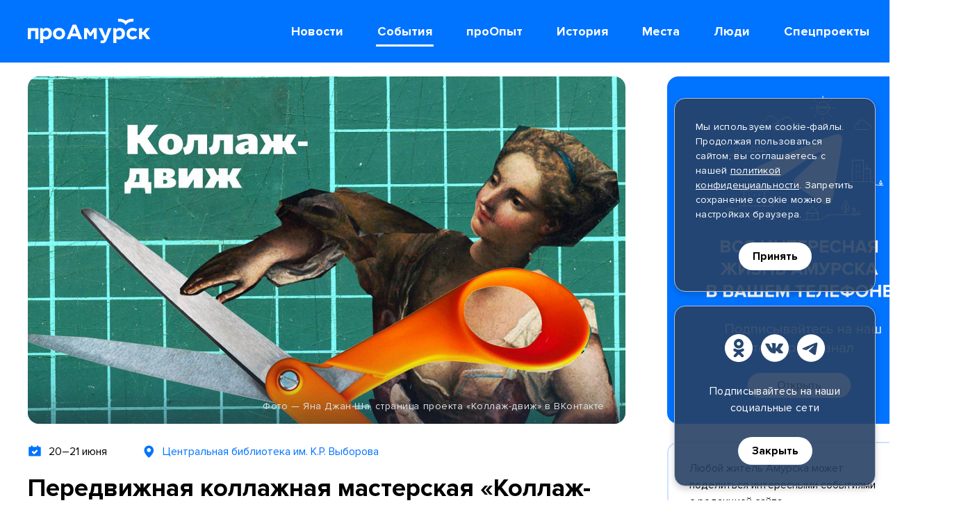

--- FILE ---
content_type: text/html; charset=utf-8
request_url: https://proamursk.ru/events/476/
body_size: 25288
content:

<!DOCTYPE html>
<html lang="ru">
    <head>
        <meta charset="utf-8" />
        <meta name="viewport" content="initial-scale=1, maximum-scale=1, user-scalable=yes" />
        <meta http-equiv="X-UA-Compatible" content="ie=edge">
        <meta name="yandex-tableau-widget" content="logo=https://proamursk.ru/static/site/images/favicons/tableau-logo.png?v=262, color=#ffffff" />
        <meta name="format-detection" content="telephone=no" />
        <meta name="format-detection" content="address=no" />
        <meta name="theme-color" content="#0073FF">

        
    <meta name="keywords" content="Амурск, Амурский район, коллаж, движ, коллаж-движ, искусство, творчество, дети, взрослые, амурчане, люди Амурска, участие, мастер-класс, творчество, наболело, бомбит, самовыражение, анонс, афиша, куда сходить в амурске, что происходит в амурске, условия, бесплатно, билет">
    <meta name="description" content="Амурчан приглашают принять участие в мастер-классе по изготовлению коллажа из старых журналов.">


        <meta name="yandex-verification" content="6becc8034dedcb54" />
<meta name="yandex-verification" content="c413e70d048c9c29" />
<meta name="yandex-verification" content="b701d256b3f2d03d" />
<meta name='wmail-verification' content='3c57a06801709852693302a4d9c04768' />
<meta name="msvalidate.01" content="1A5CDB04E080D193422ACD5C68A24C17" />

        
    
<meta property="og:description" content="Амурчан приглашают принять участие в мастер-классе по изготовлению коллажа из старых журналов." />


<meta property="og:image" content="https://proamursk.ru/uploads/medialib/thumbnails/27d4fc3a-5206-45df-b73d-7f83d9207231_og_image_default.jpg" />
<meta property="og:image:url" content="https://proamursk.ru/uploads/medialib/thumbnails/27d4fc3a-5206-45df-b73d-7f83d9207231_og_image_default.jpg" />



<meta property="og:image:width" content="1200" />


<meta property="og:image:height" content="630" />


<meta property="og:site_name" content="proamursk.ru" />


<meta property="og:title" content="Передвижная коллажная мастерская «Коллаж-движ»" />


<meta property="og:type" content="website" />


<meta property="og:url" content="https://proamursk.ru/events/476/" />
<meta property="twitter:url" content="https://proamursk.ru/events/476/" />



<meta property="twitter:description" content="Амурчан приглашают принять участие в мастер-классе по изготовлению коллажа из старых журналов." />


<meta property="twitter:domain" content="proamursk.ru" />


<meta property="twitter:image:src" content="https://proamursk.ru/uploads/medialib/thumbnails/27d4fc3a-5206-45df-b73d-7f83d9207231_og_image_default.jpg" />


<meta property="twitter:title" content="Передвижная коллажная мастерская «Коллаж-движ»" />




        <title>
    Передвижная коллажная мастерская «Коллаж-движ»
</title>

        <link href="/static/site/images/favicons/120.png?v=262" rel="apple-touch-icon" sizes="120x120"/>
        <link href="/static/site/images/favicons/152.png?v=262" rel="apple-touch-icon" sizes="152x152"/>
        <link href="/static/site/images/favicons/180.png?v=262" rel="apple-touch-icon" sizes="180x180"/>
        <link href="/static/site/images/favicons/32.png?v=262" rel="icon" sizes="32x32"/>
        <link href="/static/site/images/favicons/57.png?v=262" rel="icon" sizes="57x57"/>
        <link href="/static/site/images/favicons/76.png?v=262" rel="icon" sizes="76x76"/>
        <link href="/static/site/images/favicons/128.png?v=262" rel="icon" sizes="128x128"/>
        <link href="/static/site/images/favicons/192.png?v=262" rel="icon" sizes="192x192"/>

        <link rel="stylesheet" href="/static/site/css/main.min.css?v=262">
    </head>

    <body>

        <div class="visually-hidden">
            <svg xmlns="http://www.w3.org/2000/svg" xmlns:xlink="http://www.w3.org/1999/xlink"><symbol id="burger" viewBox="0 0 42 42">
<path d="M8 15H34V18H8V15Z"/>
<path d="M8 24H25V27H8V24Z"/>
</symbol><symbol id="close" viewBox="0 0 42 42">
<path d="M13.0002 10.8787L21.0002 18.8787L29.0002 10.8787L31.1215 13L23.1215 21L31.1215 29L29.0002 31.1214L21.0002 23.1214L13.0002 31.1214L10.8789 29L18.8789 21L10.8789 13L13.0002 10.8787Z"/>
</symbol><symbol id="future-event" viewBox="0 0 16 16">
<path d="M8.22477 2.7586L0.730469 0.561401V10.8143L8.22477 8.61708L9.06953 8.61891C8.61069 9.3295 7.71258 11.1386 7.71258 14.3918C7.71436 15.5665 10.8337 16.1137 10.8337 14.0649C10.8497 12.2383 11.0276 10.4169 11.3566 8.6208L12.4005 8.62163C13.1617 8.62163 13.8908 8.31947 14.4297 7.78155C14.9668 7.24363 15.2691 6.51408 15.2691 5.75342V5.20705C15.2691 4.55859 15.0113 3.93675 14.5524 3.47825C14.0936 3.0198 13.4729 2.76221 12.8238 2.76221L8.22477 2.7586Z"/>
</symbol><symbol id="history" viewBox="0 0 16 16">
<path d="M15.9781 2.01237C14.942 2.0033 12.6285 1.98739 11.7676 2.01722C10.5332 2.06122 9.36184 2.57861 8.49212 3.464C7.62249 2.57853 6.45113 2.06113 5.21673 2.01722C4.35529 1.9873 2.04216 2.00326 1.00621 2.01237C0.869136 2.01364 0.738129 2.06962 0.641815 2.1681C0.5455 2.26657 0.491708 2.39952 0.492191 2.53791V12.4502C0.492191 12.5896 0.547044 12.7233 0.644682 12.8218C0.742321 12.9204 0.874747 12.9758 1.01283 12.9758H5.21759C6.63447 12.9758 7.62823 13.1276 8.49212 13.9999C9.3561 13.1277 10.3833 12.9758 11.7676 12.9758H15.9715C16.1096 12.9758 16.2421 12.9204 16.3397 12.8218C16.4373 12.7233 16.4922 12.5896 16.4922 12.4502V2.53791C16.4927 2.39952 16.4389 2.26657 16.3425 2.16809C16.2462 2.06962 16.1152 2.01364 15.9781 2.01237ZM7.00298 8.50625C7.00298 8.85818 6.61698 9.63158 6.20959 9.31442L6.20671 9.31277C5.93897 9.12072 5.62638 9.0022 5.2996 8.96886H2.26367C2.16283 8.96886 2.06613 8.92842 1.99482 8.85645C1.92352 8.78447 1.88347 8.68684 1.88347 8.58505V7.83954C1.88348 7.73775 1.92354 7.64014 1.99484 7.56816C2.06614 7.49618 2.16284 7.45574 2.26367 7.45573H5.29947C5.84267 7.48743 6.3668 7.66917 6.81464 7.9811C6.87281 8.01953 6.9205 8.07205 6.95338 8.13388C6.98626 8.1957 7.00327 8.26486 7.00285 8.33503L7.00298 8.50625ZM7.00298 5.45631C7.00298 5.80825 6.61698 6.58159 6.20959 6.26448L6.20671 6.26301C5.93897 6.07095 5.62638 5.95244 5.2996 5.9191H2.26367C2.16283 5.9191 2.06613 5.87866 1.99482 5.80668C1.92352 5.7347 1.88347 5.63708 1.88347 5.53528V4.7896C1.88348 4.68781 1.92354 4.5902 1.99484 4.51822C2.06614 4.44624 2.16284 4.4058 2.26367 4.40579H5.29947C5.84271 4.43747 6.36689 4.61921 6.81477 4.93116C6.87293 4.96959 6.92063 5.02211 6.95351 5.08394C6.98639 5.14576 7.0034 5.21492 7.00298 5.28509V5.45631ZM15.101 8.58505C15.101 8.68684 15.061 8.78447 14.9897 8.85645C14.9184 8.92842 14.8217 8.96886 14.7208 8.96886H11.6848C11.358 9.0022 11.0454 9.12072 10.7777 9.31277L10.7748 9.31442C10.3674 9.63158 9.98139 8.85818 9.98139 8.50625V8.33503C9.98098 8.26486 9.99799 8.1957 10.0309 8.13388C10.0637 8.07205 10.1114 8.01953 10.1696 7.9811C10.6174 7.66914 11.1416 7.48737 11.6848 7.45564H14.7207C14.8215 7.45566 14.9182 7.4961 14.9895 7.56807C15.0608 7.64005 15.1009 7.73767 15.1009 7.83946L15.101 8.58505ZM15.101 5.53511C15.101 5.6369 15.061 5.73453 14.9897 5.80651C14.9184 5.87848 14.8217 5.91892 14.7208 5.91892H11.6848C11.358 5.95226 11.0454 6.07078 10.7777 6.26284L10.7748 6.26448C10.3674 6.58159 9.98139 5.80825 9.98139 5.45631V5.28509C9.98098 5.21492 9.99799 5.14576 10.0309 5.08394C10.0637 5.02211 10.1114 4.96959 10.1696 4.93116C10.6175 4.61923 11.1416 4.43749 11.6848 4.40579H14.7207C14.8215 4.4058 14.9182 4.44624 14.9895 4.51822C15.0608 4.5902 15.1009 4.68781 15.1009 4.7896L15.101 5.53511Z"/>
</symbol><symbol id="lifehack" viewBox="0 0 16 16">
<path d="M5.07243 2.44606C6.02595 1.50485 7.2934 0.948833 8.63167 0.884656C9.73822 0.839889 10.8317 1.13707 11.7634 1.73577C12.695 2.33446 13.4197 3.20562 13.8387 4.23074C14.2577 5.25585 14.3508 6.38516 14.1053 7.46505C13.8598 8.54495 13.2875 9.52299 12.4665 10.2662C12.2886 10.4214 12.1453 10.6124 12.046 10.8266C11.9466 11.0408 11.8934 11.2736 11.8898 11.5097V11.651C11.8898 11.8453 11.8126 12.0316 11.6752 12.169C11.5378 12.3064 11.3514 12.3835 11.1571 12.3835H6.54002C6.4438 12.3835 6.34852 12.3646 6.25963 12.3278C6.17074 12.2909 6.08997 12.237 6.02194 12.1689C5.95391 12.1009 5.89994 12.0201 5.86313 11.9312C5.82632 11.8423 5.80737 11.747 5.80739 11.6508V11.6278C5.81074 11.3722 5.76076 11.1187 5.66063 10.8835C5.5605 10.6483 5.41243 10.4366 5.22587 10.2618C4.63252 9.72491 4.16652 9.0623 3.86187 8.32235C3.55722 7.58239 3.4216 6.78376 3.46491 5.98471C3.54647 4.64739 4.11891 3.38727 5.07243 2.44606Z"/>
<path d="M11.3219 13.1533H6.37793C6.22699 13.1533 6.08223 13.2133 5.97549 13.32C5.86876 13.4268 5.8088 13.5715 5.8088 13.7225V14.0174C5.8088 14.3699 5.94885 14.708 6.19815 14.9573C6.44744 15.2066 6.78555 15.3467 7.13811 15.3467H10.5617C10.9143 15.3467 11.2524 15.2066 11.5017 14.9573C11.751 14.708 11.891 14.3699 11.891 14.0174V13.7225C11.891 13.5715 11.8311 13.4268 11.7243 13.32C11.6176 13.2133 11.4728 13.1533 11.3219 13.1533Z"/>
</symbol><symbol id="news" viewBox="0 0 16 16">
<path d="M13.0148 1.41947H2.985C2.72635 1.41003 2.47452 1.50357 2.28474 1.67956C2.09495 1.85555 1.98272 2.09963 1.97266 2.35825V13.6418C1.98274 13.9005 2.09499 14.1445 2.28477 14.3205C2.47454 14.4964 2.72637 14.59 2.985 14.5805H13.0148C13.2734 14.59 13.5252 14.4964 13.715 14.3205C13.9048 14.1445 14.017 13.9005 14.0271 13.6418V2.35825C14.017 2.09963 13.9048 1.85555 13.715 1.67956C13.5252 1.50357 13.2734 1.41003 13.0148 1.41947ZM11.6498 12.5849H4.55589C4.46176 12.5866 4.36825 12.5695 4.28081 12.5346C4.19337 12.4997 4.11375 12.4478 4.0466 12.3818C3.97945 12.3158 3.92611 12.2371 3.88971 12.1503C3.8533 12.0635 3.83455 11.9703 3.83455 11.8761C3.83455 11.782 3.8533 11.6888 3.88971 11.602C3.92611 11.5152 3.97945 11.4365 4.0466 11.3705C4.11375 11.3045 4.19337 11.2526 4.28081 11.2177C4.36825 11.1828 4.46176 11.1657 4.55589 11.1673H11.6498C11.7439 11.1657 11.8374 11.1828 11.9249 11.2177C12.0123 11.2526 12.0919 11.3045 12.1591 11.3705C12.2262 11.4365 12.2796 11.5152 12.316 11.602C12.3524 11.6888 12.3711 11.782 12.3711 11.8761C12.3711 11.9703 12.3524 12.0635 12.316 12.1503C12.2796 12.2371 12.2262 12.3158 12.1591 12.3818C12.0919 12.4478 12.0123 12.4997 11.9249 12.5346C11.8374 12.5695 11.7439 12.5866 11.6498 12.5849ZM11.6498 10.0251H4.55589C4.46188 10.0266 4.36851 10.0093 4.28122 9.97437C4.19394 9.93941 4.11448 9.88744 4.04747 9.82148C3.98047 9.75551 3.92726 9.67688 3.89093 9.59015C3.85461 9.50343 3.83591 9.41034 3.83591 9.31632C3.83591 9.22229 3.85461 9.12921 3.89093 9.04248C3.92726 8.95575 3.98047 8.87712 4.04747 8.81116C4.11448 8.7452 4.19394 8.69322 4.28122 8.65827C4.36851 8.62331 4.46188 8.60607 4.55589 8.60754H11.6498C11.7438 8.60607 11.8372 8.62331 11.9245 8.65827C12.0117 8.69322 12.0912 8.7452 12.1582 8.81116C12.2252 8.87712 12.2784 8.95575 12.3147 9.04248C12.3511 9.12921 12.3698 9.22229 12.3698 9.31632C12.3698 9.41034 12.3511 9.50343 12.3147 9.59015C12.2784 9.67688 12.2252 9.75551 12.1582 9.82148C12.0912 9.88744 12.0117 9.93941 11.9245 9.97437C11.8372 10.0093 11.7438 10.0266 11.6498 10.0251ZM12.3706 6.40203C12.3553 6.57958 12.2708 6.74399 12.1352 6.85965C11.9996 6.9753 11.8239 7.0329 11.6462 7.01996H4.55943C4.38169 7.0329 4.20601 6.9753 4.07044 6.85965C3.93486 6.74399 3.8503 6.57958 3.83507 6.40203V3.79073C3.8503 3.61317 3.93486 3.44876 4.07044 3.33311C4.20601 3.21745 4.38169 3.15986 4.55943 3.1728H11.6461C11.8239 3.15986 11.9995 3.21745 12.1351 3.33311C12.2707 3.44876 12.3553 3.61317 12.3705 3.79073L12.3706 6.40203Z"/>
</symbol><symbol id="past-event" viewBox="0 0 16 16">
<path d="M14.0409 2.58562H12.3163V1.91875C12.3058 1.67156 12.2002 1.43798 12.0216 1.26678C11.8429 1.09558 11.6051 1 11.3577 1C11.1102 1 10.8724 1.09558 10.6938 1.26678C10.5151 1.43798 10.4096 1.67156 10.3991 1.91875V2.58562H5.60129V1.91875C5.59078 1.67156 5.4852 1.43798 5.30658 1.26678C5.12795 1.09558 4.89009 1 4.64267 1C4.39525 1 4.1574 1.09558 3.97877 1.26678C3.80015 1.43798 3.69456 1.67156 3.68406 1.91875V2.58562H1.95949C1.70502 2.58562 1.46097 2.6867 1.28103 2.86664C1.10109 3.04658 1 3.29063 1 3.5451V12.3236C1.00009 12.578 1.10122 12.822 1.28115 13.0019C1.46107 13.1817 1.70508 13.2828 1.95949 13.2828H14.0423C14.2965 13.2824 14.5401 13.1811 14.7197 13.0012C14.8993 12.8213 15.0001 12.5775 15 12.3233V3.5451C15 3.29063 14.8989 3.04658 14.719 2.86664C14.539 2.6867 14.2953 2.58562 14.0409 2.58562ZM11.0642 7.5871L7.97993 10.6713C7.89093 10.7604 7.78528 10.831 7.66899 10.8791C7.5527 10.9273 7.42806 10.9521 7.30218 10.9521C7.17631 10.9521 7.05167 10.9273 6.93538 10.8791C6.81909 10.831 6.71341 10.7604 6.62441 10.6713L4.93823 8.98412C4.76782 8.80239 4.67479 8.56151 4.6788 8.31241C4.6828 8.06332 4.78354 7.82554 4.9597 7.64938C5.13586 7.47322 5.37364 7.37248 5.62273 7.36847C5.87183 7.36447 6.11271 7.45751 6.29445 7.62792L7.30235 8.63755L9.71142 6.22846C9.89316 6.05806 10.1341 5.96502 10.3832 5.96903C10.6323 5.97304 10.87 6.07377 11.0462 6.24993C11.2223 6.42609 11.3231 6.66386 11.3271 6.91296C11.3311 7.16206 11.238 7.40295 11.0676 7.58468L11.0642 7.5871Z"/>
</symbol><symbol id="people" viewBox="0 0 16 16">
<path d="M11.9651 9.67314L10.263 10.4424C9.01705 10.9329 7.63146 10.9328 6.3856 10.442L4.6855 9.67314C2.8255 9.67314 0.831223 10.4634 0.831223 12.1683C0.795793 13.0103 0.894935 13.8526 1.12491 14.6634H15.5235C15.7535 13.8526 15.8526 13.0103 15.8172 12.1683C15.8172 10.4634 13.8251 9.67314 11.9651 9.67314ZM5.30186 6.07206C5.3314 6.89326 5.6689 7.67327 6.24725 8.25701C6.82561 8.84075 7.60246 9.18547 8.42335 9.22262C9.24775 9.1959 10.0306 8.85451 10.6112 8.26858C11.1917 7.68266 11.5259 6.89667 11.545 6.07206L11.6864 4.37945C11.6695 3.56003 11.3294 2.7805 10.7404 2.21063C10.1513 1.64075 9.36099 1.32669 8.54145 1.33685H8.3043C7.48479 1.32673 6.69447 1.6408 6.10544 2.21067C5.51642 2.78054 5.1764 3.56005 5.15943 4.37945L5.30186 6.07206Z"/>
</symbol><symbol id="photoreport" viewBox="0 0 16 16">
<path d="M8.4634 6.30168C7.9477 6.30168 7.45312 6.50654 7.08847 6.8712C6.72381 7.23586 6.51895 7.73044 6.51895 8.24614C6.51895 8.76185 6.72381 9.25643 7.08847 9.62109C7.45312 9.98575 7.9477 10.1906 8.4634 10.1906H8.46111C8.97661 10.1906 9.471 9.98583 9.83551 9.62131C10.2 9.2568 10.4048 8.76241 10.4048 8.24691C10.4048 7.73141 10.2 7.23702 9.83551 6.8725C9.471 6.50799 8.97661 6.30321 8.46111 6.30321L8.4634 6.30168Z"/>
<path d="M14.6703 3.64141H12.2654L11.5083 2.0715C11.3952 1.84147 11.307 1.70001 11.0329 1.70001H6.65094C6.41325 1.70001 6.29939 1.83841 6.18476 2.0715L5.42721 3.64141H3.02039C2.70953 3.64283 2.41183 3.76704 2.19216 3.98699C1.97249 4.20695 1.84866 4.50482 1.84766 4.81568V12.1918C1.84796 12.5028 1.97156 12.8011 2.19138 13.0212C2.4112 13.2413 2.70931 13.3653 3.02039 13.366H14.6719C14.9834 13.3657 15.282 13.242 15.5024 13.0219C15.7228 12.8018 15.8469 12.5033 15.8477 12.1918V4.81568C15.8457 4.5043 15.721 4.20628 15.5005 3.98639C15.2801 3.76649 14.9817 3.64252 14.6703 3.64141ZM8.45968 11.7459C7.53777 11.7363 6.65691 11.3633 6.0084 10.7079C5.35989 10.0526 4.99613 9.16787 4.99613 8.24591C4.99613 7.32394 5.35989 6.43921 6.0084 5.78388C6.65691 5.12855 7.53777 4.75555 8.45968 4.7459H8.45739C8.92014 4.74091 9.3793 4.82773 9.80829 5.00133C10.2373 5.17493 10.6276 5.43186 10.9566 5.75727C11.2857 6.08269 11.5469 6.47012 11.7253 6.89715C11.9037 7.32419 11.9956 7.78234 11.9957 8.24513C11.9959 8.70791 11.9043 9.16613 11.7262 9.59328C11.5481 10.0204 11.2871 10.408 10.9583 10.7337C10.6294 11.0593 10.2393 11.3165 9.81042 11.4904C9.38155 11.6642 8.92244 11.7506 8.45968 11.7459ZM13.5156 6.30202C13.3093 6.30202 13.1115 6.22006 12.9656 6.07418C12.8197 5.9283 12.7377 5.73045 12.7377 5.52415C12.7377 5.31784 12.8197 5.11999 12.9656 4.97411C13.1115 4.82824 13.3093 4.74629 13.5156 4.74629C13.722 4.74629 13.9203 4.82828 14.0663 4.97423C14.2122 5.12018 14.2942 5.31813 14.2942 5.52453C14.2942 5.73094 14.2122 5.92889 14.0663 6.07484C13.9203 6.22079 13.722 6.30202 13.5156 6.30202Z"/>
</symbol><symbol id="place" viewBox="0 0 16 16">
<path d="M12.0878 2.69109C11.3217 1.92574 10.346 1.40462 9.28384 1.19356C8.22172 0.982498 7.12087 1.09097 6.12038 1.50528C5.11988 1.91958 4.26462 2.62112 3.66265 3.52128C3.06068 4.42143 2.73901 5.47981 2.73828 6.5627C2.73828 10.8462 8.20588 15.0885 8.20588 15.0885C8.20588 15.0885 13.7044 10.8462 13.7044 6.5627C13.7024 5.84282 13.5586 5.13039 13.2812 4.4661C13.0038 3.8018 12.5983 3.19865 12.0878 2.69109ZM8.22652 8.60147C7.77033 8.60148 7.32439 8.46621 6.94508 8.21278C6.56577 7.95934 6.27013 7.59912 6.09555 7.17766C5.92097 6.7562 5.87529 6.29244 5.96428 5.84502C6.05327 5.3976 6.27294 4.98661 6.59551 4.66404C6.91808 4.34146 7.32906 4.12179 7.77648 4.03278C8.2239 3.94378 8.68766 3.98946 9.10912 4.16403C9.53058 4.3386 9.89081 4.63423 10.1443 5.01354C10.3977 5.39284 10.533 5.83878 10.533 6.29497C10.5322 6.90646 10.289 7.49269 9.85662 7.92508C9.42423 8.35748 8.83801 8.60072 8.22652 8.60147Z"/>
</symbol><symbol id="report" viewBox="0 0 16 16">
<path d="M14.1967 2.25852H3.11906C2.92768 2.25742 2.73799 2.29431 2.56097 2.36704C2.38395 2.43977 2.22312 2.5469 2.08779 2.68223C1.95247 2.81755 1.84534 2.97838 1.77261 3.1554C1.69987 3.33242 1.66299 3.52211 1.66409 3.71349V12.2862C1.66299 12.4776 1.69987 12.6673 1.77261 12.8443C1.84534 13.0214 1.95247 13.1822 2.08779 13.3175C2.22312 13.4528 2.38395 13.56 2.56097 13.6327C2.73799 13.7054 2.92768 13.7423 3.11906 13.7412H4.10282L9.34815 8.73562C9.41365 8.67394 9.49072 8.62584 9.57491 8.59409C9.65909 8.56235 9.74873 8.54759 9.83865 8.55066C9.92857 8.55374 10.017 8.57459 10.0988 8.61201C10.1806 8.64943 10.2542 8.70268 10.3154 8.76869L14.7506 13.6296C15.0208 13.5243 15.2527 13.3395 15.4158 13.0997C15.5789 12.8599 15.6654 12.5763 15.664 12.2862V3.71349C15.6638 3.52146 15.6255 3.33137 15.5515 3.15416C15.4775 2.97696 15.3692 2.81613 15.2329 2.68091C15.0965 2.5457 14.9348 2.43878 14.7569 2.36629C14.5791 2.2938 14.3887 2.25717 14.1967 2.25852ZM6.21087 8.38841C5.77707 8.39087 5.3523 8.26447 4.99041 8.02525C4.62852 7.78603 4.3458 7.44475 4.17809 7.04467C4.01037 6.64459 3.96522 6.20372 4.04834 5.77795C4.13146 5.35218 4.33913 4.96067 4.645 4.65305C4.95088 4.34543 5.34121 4.13555 5.7665 4.05001C6.19179 3.96447 6.63291 4.00712 7.03393 4.17256C7.43496 4.338 7.77784 4.61878 8.01911 4.97931C8.26038 5.33983 8.38919 5.76388 8.38919 6.19769C8.38798 6.77619 8.15848 7.33083 7.75058 7.74105C7.34268 8.15127 6.78935 8.38391 6.21087 8.38841Z"/>
</symbol><symbol id="search" viewBox="0 0 42 42">
<path d="M24.2236 22.4915C25.4979 20.7797 26.0771 18.6489 25.8446 16.5275C25.6122 14.4061 24.5854 12.4512 22.9707 11.0558C21.356 9.66048 19.273 8.92798 17.1402 9.00559C15.0075 9.0832 12.9832 9.96516 11.4742 11.4742C9.96515 12.9833 9.0832 15.0075 9.00559 17.1402C8.92798 19.273 9.66046 21.356 11.0558 22.9707C12.4512 24.5855 14.4061 25.6122 16.5275 25.8446C18.6489 26.0771 20.7797 25.4979 22.4915 24.2236L30.3902 32.1236L32.121 30.3903L24.2236 22.4915ZM17.4698 23.598C16.258 23.598 15.0734 23.2386 14.0658 22.5654C13.0582 21.8921 12.273 20.9353 11.8092 19.8157C11.3455 18.6962 11.2241 17.4642 11.4605 16.2757C11.6969 15.0872 12.2805 13.9955 13.1374 13.1387C13.9942 12.2818 15.0859 11.6982 16.2744 11.4618C17.463 11.2254 18.6949 11.3468 19.8144 11.8105C20.934 12.2742 21.8908 13.0595 22.5641 14.0671C23.2373 15.0747 23.5967 16.2592 23.5967 17.471C23.595 19.0955 22.9489 20.6529 21.8002 21.8016C20.6516 22.9502 19.0942 23.5963 17.4698 23.598Z"/>
</symbol><symbol id="special" viewBox="0 0 16 16">
<path d="M9.04782 0.70198L11.3673 4.71542L15.6443 5.73139C15.685 5.74107 15.7227 5.76083 15.7538 5.78885C15.7849 5.81687 15.8085 5.85225 15.8223 5.89175C15.8362 5.93126 15.84 5.97361 15.8332 6.01493C15.8265 6.05625 15.8095 6.09522 15.7837 6.12825L12.9348 9.78561L13.2487 14.3099C13.2516 14.3521 13.2438 14.3944 13.2258 14.4328C13.2079 14.4712 13.1805 14.5044 13.1463 14.5293C13.112 14.5542 13.072 14.57 13.03 14.5752C12.9879 14.5804 12.9452 14.5748 12.9059 14.559L8.83232 12.9191L4.75873 14.559C4.71944 14.5748 4.67676 14.5804 4.63472 14.5752C4.59268 14.57 4.55265 14.5542 4.51838 14.5293C4.48412 14.5044 4.45675 14.4712 4.43883 14.4328C4.42092 14.3944 4.41306 14.3521 4.41598 14.3098L4.72984 9.78556L1.88091 6.12825C1.85518 6.09522 1.83815 6.05626 1.8314 6.01493C1.82464 5.97361 1.82838 5.93125 1.84226 5.89174C1.85614 5.85224 1.87972 5.81685 1.91084 5.78883C1.94196 5.76081 1.97961 5.74106 2.02035 5.73139L6.29725 4.71542L8.61489 0.702067C8.63683 0.664075 8.66838 0.632526 8.70637 0.610588C8.74436 0.58865 8.78746 0.577096 8.83133 0.577087C8.8752 0.577079 8.9183 0.588615 8.95631 0.610537C8.99431 0.63246 9.02587 0.663997 9.04782 0.70198Z"/>
</symbol></svg>
            <svg xmlns="http://www.w3.org/2000/svg" xmlns:xlink="http://www.w3.org/1999/xlink">
    <symbol id="arrow-left" viewBox="0 0 20 20">
        <path fill-rule="evenodd" clip-rule="evenodd" d="M15.0607 0.93934C15.6464 1.52513 15.6464 2.47487 15.0607 3.06066L8.12105 10.0003L15.0606 16.9393C15.6464 17.5251 15.6465 18.4748 15.0607 19.0606C14.4749 19.6464 13.5252 19.6465 12.9394 19.0607L4.93907 11.061C4.65775 10.7797 4.49969 10.3982 4.49969 10.0003C4.49968 9.60251 4.65771 9.22097 4.93903 8.93965L12.9393 0.93934C13.5251 0.353553 14.4749 0.353553 15.0607 0.93934Z"/>
    </symbol>
    <symbol id="arrow-right" viewBox="0 0 20 20">
        <path fill-rule="evenodd" clip-rule="evenodd" d="M4.93934 19.0607C4.35355 18.4749 4.35355 17.5251 4.93934 16.9393L11.879 9.99973L4.93938 3.0607C4.35357 2.47494 4.35354 1.52519 4.9393 0.93938C5.52506 0.353571 6.47481 0.353535 7.06062 0.939297L15.0609 8.93898C15.3423 9.22029 15.5003 9.60182 15.5003 9.99966C15.5003 10.3975 15.3423 10.779 15.061 11.0603L7.06066 19.0607C6.47487 19.6464 5.52513 19.6464 4.93934 19.0607Z"/>
    </symbol>
    <symbol id="calendar" viewBox="0 0 20 20">
        <path d="M19 8V5C19 4.46957 18.8004 3.96086 18.445 3.58578C18.0897 3.21071 17.6078 3 17.1053 3H15.2105V2C15.2105 1.73478 15.1107 1.48043 14.933 1.29289C14.7554 1.10536 14.5144 1 14.2632 1C14.0119 1 13.7709 1.10536 13.5933 1.29289C13.4156 1.48043 13.3158 1.73478 13.3158 2V3H6.68421V2C6.68421 1.73478 6.5844 1.48043 6.40673 1.29289C6.22906 1.10536 5.9881 1 5.73684 1C5.48558 1 5.24461 1.10536 5.06695 1.29289C4.88928 1.48043 4.78947 1.73478 4.78947 2V3H2.89473C2.39222 3 1.91029 3.21071 1.55496 3.58578C1.19963 3.96086 0.999996 4.46957 0.999996 5V17C0.999996 17.5304 1.19963 18.0391 1.55496 18.4142C1.91029 18.7893 2.39222 19 2.89473 19H17.1053C17.6078 19 18.0897 18.7893 18.445 18.4142C18.8004 18.0391 19 17.5304 19 17V8ZM17.1053 5V7H2.89473V5H17.1053ZM2.89473 17V9H17.1053V17H2.89473Z"/>
        <path d="M11.6986 10.793L9.52631 13.086L8.30136 11.793C8.12269 11.6108 7.88338 11.5101 7.63499 11.5123C7.38659 11.5146 7.14898 11.6198 6.97333 11.8052C6.79768 11.9906 6.69804 12.2414 6.69589 12.5036C6.69373 12.7658 6.78921 13.0184 6.96178 13.207L8.85652 15.207C9.03418 15.3945 9.2751 15.4998 9.52631 15.4998C9.77752 15.4998 10.0184 15.3945 10.1961 15.207L13.0382 12.207C13.2108 12.0184 13.3063 11.7658 13.3041 11.5036C13.302 11.2414 13.2023 10.9906 13.0267 10.8052C12.851 10.6198 12.6134 10.5146 12.365 10.5123C12.1166 10.51 11.8773 10.6108 11.6986 10.793V10.793Z"/>
    </symbol>
    <symbol id="calendar-2" width="26" height="23" fill="none" viewBox="0 0 26 23">
        <path d="M23.1307 2.32373H2.8693C1.79748 2.32373 0.928589 3.18316 0.928589 4.24333V19.6919C0.928589 20.7521 1.79748 21.6115 2.8693 21.6115H23.1307C24.2026 21.6115 25.0714 20.7521 25.0714 19.6919V4.24333C25.0714 3.18316 24.2026 2.32373 23.1307 2.32373Z" stroke-width="2" stroke-linecap="round" stroke-linejoin="round"/>
        <path d="M0.928589 7.58655H25.0714" stroke-width="2" stroke-linecap="round" stroke-linejoin="round"/>
        <path d="M19.5464 0.918457V4.59233" stroke-width="2" stroke-linecap="round" stroke-linejoin="round"/>
        <path d="M6.45355 0.918457V4.59233" stroke-width="2" stroke-linecap="round" stroke-linejoin="round"/>
        <path d="M18.6921 14.9435H20.5493V13.1065" stroke-width="2" stroke-linecap="round" stroke-linejoin="round"/>
        <path d="M12.1921 14.9435H14.0493V13.1065" stroke-width="2" stroke-linecap="round" stroke-linejoin="round"/>
        <path d="M5.69214 14.9435H7.54928V13.1065" stroke-width="2" stroke-linecap="round" stroke-linejoin="round"/>
    </symbol>
    <symbol id="camera-fill" viewBox="0 0 20 20">
        <path d="M18.3199 18.0016H1.67681C1.23194 18.0012 0.805438 17.8312 0.491024 17.5291C0.17661 17.2269 -2.19353e-07 16.8173 0 16.3902L0 6.27563C0.0013107 5.84864 0.178236 5.43942 0.492273 5.13704C0.806309 4.83467 1.23204 4.6636 1.67681 4.66107H5.11709L6.19885 2.50885C6.36553 2.18882 6.53221 2 6.86557 2H13.1278C13.5178 2 13.6428 2.19042 13.8028 2.50885L14.8846 4.66107H18.3199C18.7659 4.66107 19.1937 4.83117 19.5091 5.13396C19.8245 5.43675 20.0017 5.84742 20.0017 6.27563V16.3902C20.0015 16.6021 19.9578 16.8118 19.8731 17.0074C19.7885 17.203 19.6646 17.3807 19.5084 17.5303C19.3522 17.6799 19.1669 17.7986 18.963 17.8794C18.759 17.9603 18.5405 18.0018 18.3199 18.0016V18.0016ZM9.45079 6.17802C8.4618 6.17802 7.49502 6.45956 6.67271 6.98704C5.85039 7.51453 5.20948 8.26426 4.83101 9.14143C4.45254 10.0186 4.35351 10.9838 4.54645 11.915C4.7394 12.8462 5.21564 13.7016 5.91496 14.373C6.61428 15.0443 7.50527 15.5015 8.47526 15.6867C9.44524 15.872 10.4507 15.7769 11.3644 15.4136C12.2781 15.0502 13.059 14.4349 13.6085 13.6455C14.1579 12.8561 14.4512 11.9279 14.4512 10.9785C14.4486 9.70611 13.9209 8.48656 12.9837 7.58685C12.0465 6.68713 10.7762 6.18056 9.45079 6.17802V6.17802ZM16.6714 6.17802C16.4509 6.17739 16.2352 6.23962 16.0516 6.35683C15.8679 6.47404 15.7247 6.64094 15.64 6.83639C15.5553 7.03184 15.533 7.24702 15.5759 7.45467C15.6187 7.66232 15.7248 7.85307 15.8808 8.00275C16.0367 8.15243 16.2354 8.2543 16.4517 8.29544C16.668 8.33659 16.8921 8.31515 17.0957 8.23385C17.2993 8.15255 17.4731 8.01505 17.5952 7.83878C17.7173 7.66251 17.7821 7.45541 17.7815 7.24372C17.7813 7.10356 17.7523 6.96482 17.6962 6.83541C17.6401 6.70599 17.5581 6.58845 17.4547 6.48949C17.3513 6.39053 17.2286 6.31209 17.0936 6.25865C16.9587 6.20521 16.8141 6.17781 16.6681 6.17802H16.6714ZM9.45079 13.6412C8.90136 13.6415 8.36418 13.4853 7.90723 13.1924C7.45028 12.8996 7.0941 12.4831 6.88376 11.9958C6.67343 11.5086 6.61839 10.9723 6.72562 10.455C6.83285 9.9377 7.09753 9.46254 7.48615 9.08968C7.87477 8.71682 8.36988 8.46301 8.90881 8.36038C9.44774 8.25775 10.0063 8.31091 10.5137 8.51313C11.0212 8.71534 11.4547 9.05753 11.7595 9.49639C12.0643 9.93524 12.2267 10.451 12.226 10.9785C12.2247 11.6846 11.9318 12.3613 11.4116 12.8605C10.8914 13.3596 10.1863 13.6403 9.45079 13.6412Z"/>
    </symbol>
    <symbol id="camera-stroke" viewBox="0 0 20 20">
        <path fill-rule="evenodd" clip-rule="evenodd" d="M10 8.166C8.34315 8.166 7 9.50915 7 11.166C7 12.8229 8.34315 14.166 10 14.166C11.6569 14.166 13 12.8229 13 11.166C13 9.50915 11.6569 8.166 10 8.166ZM5 11.166C5 8.40458 7.23858 6.166 10 6.166C12.7614 6.166 15 8.40458 15 11.166C15 13.9274 12.7614 16.166 10 16.166C7.23858 16.166 5 13.9274 5 11.166Z"/>
        <path fill-rule="evenodd" clip-rule="evenodd" d="M12.5842 1.99989C12.933 1.99302 13.2768 2.08187 13.5785 2.25663C13.8846 2.43392 14.1363 2.69318 14.3043 3.00625C14.311 3.01887 14.3175 3.03163 14.3237 3.04453L15.0251 4.49891H17.4899C18.1553 4.49891 18.793 4.76316 19.2634 5.23299C19.7336 5.70251 19.9993 6.33985 20.0001 7.00564V16.4918C19.9999 16.8213 19.9348 17.1482 19.8085 17.4525C19.6821 17.7571 19.4969 18.0337 19.2639 18.2663C19.0306 18.4993 18.7538 18.6838 18.4496 18.8095C18.1451 18.9354 17.8187 19.0001 17.4892 18.9999H2.50893C1.84356 18.9999 1.20597 18.7356 0.735655 18.2656C0.265225 17.7955 0.000586033 17.1577 0.000145197 16.4925L0.000144958 7.00697C0.000585794 6.34176 0.265225 5.70334 0.735655 5.23322C1.20597 4.76322 1.84356 4.49891 2.50893 4.49891H4.97436L5.21568 4.88328L5.6022 5.49891L4.97436 4.49891L5.67615 3.04435C5.82576 2.73444 6.06979 2.54522 6.22766 2.4428C6.40162 2.32993 6.58713 2.24831 6.74929 2.18987C7.05839 2.07847 7.42883 1.99989 7.7311 1.99989H12.5842ZM18.0001 16.4912V7.00829C18 6.87382 17.9462 6.74411 17.8501 6.64814C17.7544 6.55247 17.6248 6.49891 17.4899 6.49891H14.3971C14.0132 6.49891 13.6631 6.2791 13.4964 5.93328L12.564 3.99989H7.73408C7.73408 3.99989 7.72508 4.0004 7.71179 4.00194C7.69181 4.00426 7.66485 4.00834 7.63232 4.0148C7.56578 4.02801 7.49294 4.04778 7.42737 4.07141C7.41602 4.0755 7.40536 4.07954 7.39542 4.08348L6.50285 5.93345C6.33604 6.27918 5.98606 6.49891 5.6022 6.49891H2.50893C2.37423 6.49891 2.24501 6.55235 2.1494 6.6479C2.05397 6.74327 2.0003 6.8726 2.00014 7.00737V16.4914C2.0003 16.6262 2.05397 16.7555 2.1494 16.8509C2.24501 16.9464 2.37423 16.9999 2.50893 16.9999H17.4899C17.5567 16.9999 17.6237 16.9868 17.6855 16.9613C17.7475 16.9356 17.8036 16.8982 17.8506 16.8512C17.8981 16.8037 17.9358 16.7474 17.9613 16.6859C17.9869 16.6242 18.0001 16.5581 18.0001 16.4912Z"/>
    </symbol>
    <symbol id="cross" viewBox="0 0 20 20">
        <path fill-rule="evenodd" clip-rule="evenodd" d="M16.5858 19.4142L0.585785 3.41421L3.41421 0.585785L19.4142 16.5858L16.5858 19.4142Z"/>
        <path fill-rule="evenodd" clip-rule="evenodd" d="M0.585785 16.5858L16.5858 0.585785L19.4142 3.41421L3.41421 19.4142L0.585785 16.5858Z"/>
    </symbol>
    <symbol id="download" viewBox="0 0 20 20">
        <path fill-rule="evenodd" clip-rule="evenodd" d="M10.0606 1.00004C10.6129 1.00524 11.0564 1.45714 11.0512 2.0094L11.0001 7.44848L11.0325 10.4926L15.5768 6.56454C15.9946 6.20338 16.6261 6.24931 16.9873 6.66714C17.3485 7.08496 17.3025 7.71646 16.8847 8.07762L10.7163 13.4096C10.3405 13.7344 9.78322 13.7342 9.40771 13.409L3.11463 7.95991C2.69712 7.59838 2.65173 6.96685 3.01325 6.54933C3.37478 6.13182 4.00631 6.08643 4.42383 6.44795L9.03181 10.438L9.00006 7.45979L9.00004 7.43972L9.05128 1.9906C9.05647 1.43834 9.50838 0.994852 10.0606 1.00004ZM1 11.5509C1.55228 11.5509 2 11.9986 2 12.5509V16.6377C2 16.7285 2.03649 16.8189 2.10688 16.8881C2.17783 16.958 2.27745 17 2.38462 17H17.6154C17.7226 17 17.8222 16.958 17.8931 16.8881C17.9635 16.8189 18 16.7285 18 16.6377V12.5509C18 11.9986 18.4477 11.5509 19 11.5509C19.5523 11.5509 20 11.9986 20 12.5509V16.6377C20 17.2695 19.7447 17.8721 19.2958 18.3138C18.8474 18.755 18.2427 19 17.6154 19H2.38462C1.75734 19 1.15259 18.755 0.704209 18.3138C0.255262 17.8721 0 17.2695 0 16.6377V12.5509C0 11.9986 0.447715 11.5509 1 11.5509Z"/>
    </symbol>
    <symbol id="geo" viewBox="0 0 20 20">
        <path fill-rule="evenodd" clip-rule="evenodd" d="M14.1515 4.40504C13.1247 3.49614 11.787 3.00447 10.4076 3.0289C9.02817 3.05333 7.70929 3.59205 6.71615 4.53674C5.73309 5.47183 5.14137 6.73604 5.05678 8.0796C5.08081 8.63063 5.39081 9.45924 5.99148 10.4956C6.58399 11.5179 7.38036 12.6113 8.19329 13.6269C9.00319 14.6387 9.81335 15.5532 10.4223 16.216C10.5071 16.3083 10.5879 16.3956 10.6642 16.4775C10.7373 16.393 10.8148 16.3029 10.896 16.2078C11.4799 15.5239 12.2553 14.5812 13.0264 13.5413C13.8004 12.4975 14.5544 11.3767 15.1067 10.3342C15.651 9.30674 15.9272 8.4861 15.9434 7.93547C15.9432 7.93302 15.9429 7.93056 15.9427 7.9281C15.8184 6.57267 15.1784 5.31394 14.1515 4.40504ZM17.9788 7.63101C17.7828 5.80879 16.9092 4.12114 15.5245 2.89556C14.1109 1.64439 12.2696 0.967563 10.3707 1.0012C8.47181 1.03483 6.65626 1.77642 5.28913 3.07685C3.922 4.37727 3.10467 6.14009 3.00152 8.0108C3.00011 8.03634 2.99968 8.06193 3.00023 8.08751C3.02378 9.17602 3.56424 10.3937 4.20673 11.5022C4.87038 12.6473 5.73559 13.829 6.57981 14.8837C7.42705 15.9421 8.26961 16.8929 8.89908 17.578C9.21429 17.921 9.4772 18.1987 9.66203 18.3913C9.75448 18.4876 9.82746 18.5628 9.87776 18.6142L9.93584 18.6735L9.95139 18.6892L9.9569 18.6948C9.95703 18.6949 9.95754 18.6954 10.692 17.986L9.9569 18.6948C10.1548 18.8941 10.4278 19.0049 10.7106 18.9998C10.9934 18.9948 11.2615 18.875 11.452 18.6688L10.692 17.986C11.452 18.6688 11.4518 18.6689 11.452 18.6688L11.4538 18.6668L11.4579 18.6623L11.4729 18.646L11.5287 18.5847C11.5771 18.5315 11.6473 18.4538 11.7361 18.3542C11.9137 18.1551 12.1662 17.8683 12.4685 17.5142C13.0722 16.8071 13.8788 15.8268 14.6857 14.7386C15.4897 13.6544 16.3097 12.4421 16.9287 11.2735C17.528 10.1422 18.0209 8.9045 17.9993 7.81392C17.9981 7.75182 17.9911 7.69064 17.9788 7.63101Z"/>
        <path fill-rule="evenodd" clip-rule="evenodd" d="M10.4966 7.18578C9.97654 7.18578 9.55498 7.60164 9.55498 8.11462C9.55498 8.6276 9.97654 9.04346 10.4966 9.04346C11.0166 9.04346 11.4381 8.6276 11.4381 8.11462C11.4381 7.60164 11.0166 7.18578 10.4966 7.18578ZM7.49912 8.11462C7.49912 6.48159 8.84112 5.15775 10.4966 5.15775C12.152 5.15775 13.494 6.48159 13.494 8.11462C13.494 9.74765 12.152 11.0715 10.4966 11.0715C8.84112 11.0715 7.49912 9.74765 7.49912 8.11462Z"/>
    </symbol>
    <symbol id="icon-bullet-list" viewBox="0 0 16 16">
        <path fill-rule="evenodd" clip-rule="evenodd" d="M16 2H4V0H16V2Z"/>
        <path fill-rule="evenodd" clip-rule="evenodd" d="M16 9H4V7H16V9Z"/>
        <path fill-rule="evenodd" clip-rule="evenodd" d="M16 16H4V14H16V16Z"/>
        <path fill-rule="evenodd" clip-rule="evenodd" d="M0 0H2V2H0V0Z"/>
        <path fill-rule="evenodd" clip-rule="evenodd" d="M0 7H2V9H0V7Z"/>
        <path fill-rule="evenodd" clip-rule="evenodd" d="M0 14H2V16H0V14Z"/>
    </symbol>
    <symbol id="instagram" viewBox="0 0 30 30">
        <path fill-rule="evenodd" clip-rule="evenodd" d="M15 30C23.2843 30 30 23.2843 30 15C30 6.71573 23.2843 0 15 0C6.71573 0 0 6.71573 0 15C0 23.2843 6.71573 30 15 30ZM19.0408 6.86008C17.9863 6.81203 17.6701 6.80188 15 6.80188C12.3298 6.80188 12.0136 6.81203 10.9591 6.86008C9.98413 6.90462 9.45461 7.0675 9.10226 7.20445C8.63555 7.38586 8.30241 7.60249 7.95242 7.9525C7.6025 8.30241 7.38578 8.63554 7.20445 9.10226C7.0675 9.45468 6.90462 9.98422 6.86008 10.9592C6.81195 12.0137 6.8018 12.3299 6.8018 15C6.8018 17.6702 6.81195 17.9864 6.86008 19.0409C6.90453 20.0159 7.0675 20.5454 7.20445 20.8977C7.38578 21.3645 7.6025 21.6975 7.95242 22.0475C8.30235 22.3975 8.63555 22.6142 9.10226 22.7955C9.45468 22.9325 9.98413 23.0953 10.9591 23.14C12.0134 23.188 12.3297 23.1982 15 23.1982C17.6702 23.1982 17.9865 23.188 19.0408 23.14C20.0158 23.0955 20.5453 22.9325 20.8977 22.7955C21.3644 22.6142 21.6975 22.3975 22.0475 22.0475C22.3975 21.6977 22.6142 21.3645 22.7955 20.8977C22.9325 20.5453 23.0953 20.0159 23.14 19.0409C23.188 17.9864 23.1982 17.6702 23.1982 15C23.1982 12.3299 23.188 12.0137 23.14 10.9591C23.0953 9.98422 22.9325 9.45468 22.7955 9.10226C22.6142 8.63554 22.3975 8.30241 22.0475 7.9525C21.6975 7.60258 21.3644 7.38586 20.8977 7.20445C20.5453 7.0675 20.0158 6.90462 19.0408 6.86008ZM10.877 5.06015C11.9436 5.01149 12.2841 5 15 5C17.7159 5 18.0564 5.01149 19.123 5.06015C20.1873 5.10875 20.9143 5.27782 21.5504 5.52499C22.208 5.78047 22.7657 6.1225 23.3215 6.67844C23.8775 7.23436 24.2195 7.79204 24.475 8.44968C24.7222 9.08569 24.8912 9.81265 24.9398 10.877C24.9885 11.9436 25 12.2841 25 15C25 17.7159 24.9885 18.0564 24.9398 19.123C24.8912 20.1874 24.7222 20.9143 24.475 21.5504C24.2195 22.208 23.8775 22.7657 23.3215 23.3217C22.7657 23.8775 22.208 24.2195 21.5503 24.475C20.9143 24.7223 20.1873 24.8912 19.123 24.9398C18.0564 24.9885 17.7159 25 15 25C12.2841 25 11.9436 24.9885 10.877 24.9398C9.81258 24.8912 9.0857 24.7223 8.44962 24.475C7.79195 24.2195 7.2343 23.8775 6.67837 23.3217C6.12242 22.7657 5.78047 22.208 5.525 21.5504C5.27773 20.9144 5.10875 20.1874 5.06016 19.123C5.01148 18.0564 5 17.7159 5 15C5 12.2841 5.01148 11.9436 5.06016 10.877C5.10875 9.81265 5.27773 9.08569 5.525 8.44962C5.78055 7.79204 6.12242 7.23436 6.67837 6.67844C7.2343 6.1225 7.79195 5.78055 8.44962 5.52499C9.08563 5.27782 9.81258 5.10875 10.877 5.06015ZM9.86485 15C9.86485 12.1641 12.1639 9.86485 15 9.86485C17.836 9.86485 20.1352 12.164 20.1352 15C20.1352 17.8361 17.836 20.1351 15 20.1351C12.1639 20.1351 9.86485 17.8361 9.86485 15ZM11.6666 15C11.6666 16.8409 13.1591 18.3334 15 18.3334C16.8409 18.3334 18.3334 16.8409 18.3334 15C18.3334 13.1591 16.8409 11.6666 15 11.6666C13.1591 11.6666 11.6666 13.1591 11.6666 15ZM20.338 10.862C21.0008 10.862 21.538 10.3248 21.538 9.66196C21.538 8.99922 21.0008 8.46194 20.338 8.46194C19.6752 8.46194 19.138 8.99922 19.138 9.66196C19.138 10.3248 19.6752 10.862 20.338 10.862Z"/>
    </symbol>
    <symbol id="ok" viewBox="0 0 30 30">
        <path d="M14.993,12.308c1.135,.006,2.11-.97,2.1-2.103-.01-1.13-.952-2.041-2.106-2.036-1.149,.004-2.084,.929-2.084,2.061,0,1.108,.969,2.072,2.09,2.078Z"/>
        <path d="M15,0C6.716,0,0,6.716,0,15s6.716,15,15,15,15-6.716,15-15S23.284,0,15,0Zm.038,5.074c2.839,.007,5.146,2.321,5.144,5.16-.002,2.853-2.313,5.13-5.203,5.127-2.858-.003-5.156-2.287-5.162-5.131-.006-2.861,2.325-5.163,5.221-5.156Zm5.063,13.194c-.864,.443-1.778,.792-2.671,1.179-.053,.023-.112,.034-.303,.092,.388,.362,.714,.655,1.027,.96,.621,.605,1.248,1.206,1.85,1.83s.583,1.542-.012,2.138c-.6,.601-1.551,.616-2.178,.011-.844-.814-1.673-1.644-2.504-2.472-.094-.093-.158-.216-.272-.376-.322,.334-.57,.6-.828,.856-.676,.672-1.339,1.358-2.039,2.004-.668,.616-1.614,.569-2.202-.062-.581-.622-.551-1.524,.09-2.166,.811-.813,1.634-1.614,2.451-2.421,.091-.09,.175-.188,.251-.271-.748-.309-1.47-.596-2.183-.905-.257-.111-.504-.253-.733-.414-.688-.482-.865-1.378-.425-2.073,.437-.69,1.347-.943,2.06-.517,1.03,.616,2.131,.981,3.328,1.015,1.275,.036,2.471-.275,3.566-.938,.405-.246,.825-.353,1.295-.218,.659,.188,1.046,.63,1.136,1.291,.085,.621-.15,1.176-.703,1.458Z"/>
    </symbol>
    <symbol id="telegram" viewBox="0 0 30.39 30">
        <path d="M15.195,0C6.803,0,0,6.716,0,15s6.803,15,15.195,15,15.195-6.716,15.195-15S23.587,0,15.195,0Zm7.043,10.201c-.229,2.372-1.218,8.128-1.722,10.784-.213,1.124-.632,1.501-1.038,1.538-.882,.08-1.552-.576-2.407-1.129-1.337-.866-2.093-1.404-3.391-2.249-1.5-.976-.528-1.512,.327-2.389,.224-.23,4.111-3.72,4.187-4.037,.009-.04,.018-.187-.071-.265-.089-.078-.22-.051-.315-.03-.134,.03-2.271,1.424-6.409,4.182-.606,.411-1.156,.611-1.648,.601-.543-.011-1.586-.303-2.362-.552-.951-.305-1.708-.467-1.642-.985,.034-.27,.411-.546,1.13-.829,4.43-1.905,7.383-3.161,8.861-3.768,4.22-1.733,5.097-2.034,5.668-2.044,.126-.002,.407,.029,.589,.174,.154,.123,.196,.29,.216,.406s.046,.383,.025,.59Z"/>
    </symbol>
    <symbol id="vk" viewBox="0 0 30.39 30">
        <path d="M15.195,0C6.803,0,0,6.715,0,15s6.803,15,15.195,15,15.195-6.716,15.195-15S23.587,0,15.195,0Zm8.973,20.345c-.198,.391-.598,.439-.992,.44-.762,.002-1.526-.023-2.287,.011-.756,.034-1.365-.248-1.874-.78-.127-.133-.25-.272-.373-.409-.025-.024-.051-.047-.076-.073-.276-.289-.54-.588-.809-.883-.725-.721-1.244-.567-1.497,.45-.065,.262-.074,.54-.093,.811-.044,.642-.254,.833-.892,.876-2.739,.188-4.87-.93-6.519-3.088-1.614-2.113-2.819-4.464-3.885-6.894-.193-.44-.046-.708,.422-.721,.968-.024,1.937-.018,2.906-.003,.356,.005,1.185,.787,1.303,1.086,.446,1.134,1.02,2.199,1.727,3.189,.142,.198,.296,.396,.481,.549,.089,.074,.172,.124,.25,.154,.143-.052,.255-.203,.328-.457,.092-.321,.157-.663,.16-.996,.005-.689-.022-1.38-.067-2.068-.008-.127-.03-.247-.062-.358-.123-.134-.176-.427-.396-.483-.277-.071-.671-.534-.478-.676,.177-.129,.378-.261,.586-.301,1.101-.212,2.212-.204,3.315-.035,.594,.091,.804,.372,.827,.994,.021,.562,.004,1.125,.004,1.688,0,0,.009,2.103,.119,2.38,.065,.164,.156,.26,.263,.295,.056-.022,.113-.055,.173-.105,.217-.184,.416-.399,.588-.627,.727-.96,1.267-2.027,1.717-3.144,.177-.439,.862-1.101,1.45-1.102,.985,0,1.969-.006,2.954,.005,.722,.008,.947,.309,.658,.978-.246,.569-.568,1.113-.914,1.629-.454,.678-.966,1.315-1.449,1.973-.161,.219-.323,.439-.463,.672-.321,.529-.303,.775,.093,1.262,.13,.16,.295,.292,.435,.445,.708,.778,1.426,1.548,2.114,2.345,.227,.263,.437,.604,.251,.97Z"/>
    </symbol>
</svg>
        </div>

        <div class="notification-wrapper notification-wrapper_no-animation">
            <span class="notification__icon notification__icon_success icon-success"></span>
            <span class="notification__icon notification__icon_error icon-error"></span>
            <div class="notification__message"></div>
            <button class="notification__close icon-close"></button>
        </div>

        <div class="body-overlay hidden"></div>

        <div class="body-cover">
    <div class="pop-up-wrapper search">
        <div class="close-popup-btn-wrap">
            <button class="close-search-popup-btn js-close-search icon-close hidden"></button>
        </div>

        <div class="back"></div>
        <div class="pop-up-inner-container">

            <div class="pop-up-content search-pop-up-content container">
                <form class="instant-search-form">
                    <input type="text" name="search" class="search-form__input instant-search-form__input input-big" placeholder="Поиск" autocomplete="off">
                    <button type="submit" class="search-form__submit icon-search"></button>
                </form>

                <div class="search__result-block hidden"></div>
            </div>
        </div>
    </div>

    <div class="pop-up-wrapper to-editor">
        <div class="close-popup-btn-wrap">
            <button class="pop-up__close pop-up__close_mobile pop-up__close_outer icon-close js-pop-up__close"></button>
        </div>

        <div class="back"></div>
        <div class="pop-up-inner-container">
            <button class="pop-up__close pop-up__close_desktop pop-up__close_inner icon-close js-pop-up__close"></button>

            <div class="pop-up-content pop-up-form-content drop-area js-drop-area">
                <div class="pop-up__title">Письмо в редакцию</div>
                <div class="drop-area-wrap">
                    <form class="pop-up__form js-pop-up__form">
                        <div class="select input-wrap pop-up-form__input-wrap pop-up-form__input-wrap_full" data-select-name="subject">
                            <input type="text" name="subject" class="select__value select__value_hidden required-input" value="">
                            <div class="input-line select__value select__value_visible" tabindex="1"></div>
                            <label class="label-base">Тема сообщения *</label>
                            <div class="select__arrow icon-triangle-down"></div>
                            <div class="select__clear icon-close hidden"></div>
                            <div class="select__options-list hidden">
                                <div class="select__option" data-value-to-send="news">Поделиться хорошей новостью</div>
                                <div class="select__option" data-value-to-send="event">Рассказать о событии</div>
                                <div class="select__option" data-value-to-send="lifehacks">Поделиться опытом</div>
                                <div class="select__option" data-value-to-send="history">Поведать историю</div>
                                <div class="select__option" data-value-to-send="person">Рассказать о герое</div>
                                <div class="select__option" data-value-to-send="place">Оставить отзыв о месте</div>
                                <div class="select__option" data-value-to-send="error">Рассказать об ошибке</div>
                            </div>
                        </div>

                        <div class="pop-up-form__inputs-set">
                            <div class="input-wrap pop-up-form__input-wrap pop-up-form__input-wrap_full">
                                <input type="text" name="name" class="input-line input-line_base required-input">
                                <label class="label-base">Как вас зовут? *</label>
                            </div>
                            <div class="input-wrap pop-up-form__input-wrap pop-up-form__input-wrap_half">
                                <input type="text" name="email" class="input-line input-line_base required-input">
                                <label class="label-base">E-mail *</label>
                            </div>
                            <div class="input-wrap pop-up-form__input-wrap pop-up-form__input-wrap_half">
                                <input type="tel" name="phone" class="input-line input-line_base">
                                <label class="label-base">Телефон</label>
                            </div>
                            <div class="input-wrap pop-up-form__input-wrap pop-up-form__input-wrap_full variable-height-textarea-wrap">
                                <div class="textarea-behavior variable-height-textarea_hidden"></div>
                                <textarea name="text" class="input-line input-line_base required-input variable-height-textarea"></textarea>
                                <label class="label-base">Сообщение *</label>
                            </div>
                        </div>


                        <div class="pop-up-form__attachment attachment">
                            <div class="attachment-btn">
                                <label class="attachment-label">
                                    <input type="file" class="hidden attachment-input" accept=".pdf, .doc, .docx, .xls, .xlsx, .jpg, .jpeg, .png, .zip" name="attachment" multiple>
                                    <span class="attachment-label__text">Прикрепить файл</span>
                                    <span class="attachment-label__icon icon-clip-bold"></span>
                                </label>
                                <span class="attachment-text">Не более 5 файлов по 2 МБ jpg, png, pdf, doc/docx, xls/xlsx, zip</span>
                            </div>
                            <div class="attachment-item attachment-item_template hidden" data-id>
                                <span class="attachment-item__name"></span>
                                <span class="attachment-item__progress">0%</span>
                                <button type="button" class="attachment-item__delete-btn js-abort-attachment-uploading js-attachment-delete icon-close"></button>
                            </div>
                            <div class="attachment-list"></div>
                        </div>

                        <div class="pop-up__btns-wrap">
                            <input type="submit" class="btn btn_blue pop-up-form__submit" value="Отправить" data-request="to-editor">
                            <div class="pop-up-form__agrement">Нажимая «Отправить», вы соглашаетесь с&nbsp;нашей <a href="/policy/" target="_blank">политикой конфиденциальности</a> и даете согласие на&nbsp;обработку персональных данных.</div>
                        </div>
                    </form>

                    <div class="drop-area-outer">
                        <div class="drop-area-inner">
                            <div class="drop-area__icon icon-clip-thin"></div>
                            <div class="drop-area__title">Прикрепить файл</div>
                            <div class="drop-area__text">Не более 5 файлов по 2 МБ <br>jpg, png, pdf, docx, xlsx, zip </div>
                        </div>
                    </div>
                </div>
            </div>
        </div>
    </div>

    <div class="pop-up-wrapper share-news">
        <div class="close-popup-btn-wrap">
            <button class="pop-up__close pop-up__close_mobile pop-up__close_outer icon-close js-pop-up__close"></button>
        </div>

        <div class="back"></div>
        <div class="pop-up-inner-container">
            <button class="pop-up__close pop-up__close_desktop pop-up__close_inner icon-close js-pop-up__close"></button>

            <div class="pop-up-content pop-up-form-content drop-area js-drop-area">
                <div class="pop-up__title">Поделиться хорошей новостью</div>
                <div class="drop-area-wrap">
                    <form class="pop-up__form js-pop-up__form">
                        <div class="pop-up-form__inputs-set">
                            <input type="hidden" name="subject" value="news">
                            <div class="input-wrap pop-up-form__input-wrap pop-up-form__input-wrap_full">
                                <input type="text" name="name" class="input-line input-line_base required-input">
                                <label class="label-base">Как вас зовут? *</label>
                            </div>
                            <div class="input-wrap pop-up-form__input-wrap pop-up-form__input-wrap_half">
                                <input type="text" name="email" class="input-line input-line_base required-input">
                                <label class="label-base">E-mail *</label>
                            </div>
                            <div class="input-wrap pop-up-form__input-wrap pop-up-form__input-wrap_half">
                                <input type="tel" name="phone" class="input-line input-line_base">
                                <label class="label-base">Телефон</label>
                            </div>
                            <div class="input-wrap pop-up-form__input-wrap pop-up-form__input-wrap_full variable-height-textarea-wrap">
                                <div class="textarea-behavior variable-height-textarea_hidden"></div>
                                <textarea name="text" class="input-line input-line_base required-input variable-height-textarea"></textarea>
                                <label class="label-base">Сообщение *</label>
                            </div>
                        </div>

                        <div class="pop-up-form__attachment attachment">
                            <div class="attachment-btn">
                                <label class="attachment-label">
                                    <input type="file" class="hidden attachment-input" accept=".pdf, .doc, .docx, .xls, .xlsx, .jpg, .jpeg, .png, .zip" name="attachment" multiple>
                                    <span class="attachment-label__text">Прикрепить файл</span>
                                    <span class="attachment-label__icon icon-clip-bold"></span>
                                </label>
                                <span class="attachment-text">Не более 5 файлов по 2 МБ jpg, png, pdf, doc/docx, xls/xlsx, zip</span>
                            </div>
                            <div class="attachment-list"></div>
                        </div>

                        <div class="pop-up__btns-wrap">
                            <input type="submit" class="btn btn_blue pop-up-form__submit" value="Отправить" data-request="to-editor">
                            <div class="pop-up-form__agrement">Нажимая «Отправить», вы соглашаетесь с&nbsp;нашей <a href="/policy/" target="_blank">политикой конфиденциальности</a> и даете согласие на&nbsp;обработку персональных данных.</div>
                        </div>
                    </form>

                    <div class="drop-area-outer">
                        <div class="drop-area-inner">
                            <div class="drop-area__icon icon-clip-thin"></div>
                            <div class="drop-area__title">Прикрепить файл</div>
                            <div class="drop-area__text">Не более 5 файлов по 2 МБ <br>jpg, png, pdf, docx, xlsx, zip </div>
                        </div>
                    </div>
                </div>
            </div>
        </div>
    </div>

    <div class="pop-up-wrapper share-event">
        <div class="close-popup-btn-wrap">
            <button class="pop-up__close pop-up__close_mobile pop-up__close_outer icon-close js-pop-up__close"></button>
        </div>

        <div class="back"></div>
        <div class="pop-up-inner-container">
            <button class="pop-up__close pop-up__close_desktop pop-up__close_inner icon-close js-pop-up__close"></button>

            <div class="pop-up-content pop-up-form-content drop-area js-drop-area">
                <div class="pop-up__title">Поделиться событием</div>
                <div class="drop-area-wrap">
                    <form class="pop-up__form js-pop-up__form">
                        <div class="pop-up-form__inputs-set">
                            <input type="hidden" name="subject" value="event">
                            <div class="input-wrap pop-up-form__input-wrap pop-up-form__input-wrap_full">
                                <input type="text" name="name" class="input-line input-line_base required-input">
                                <label class="label-base">Как вас зовут? *</label>
                            </div>
                            <div class="input-wrap pop-up-form__input-wrap pop-up-form__input-wrap_half">
                                <input type="text" name="email" class="input-line input-line_base required-input">
                                <label class="label-base">E-mail *</label>
                            </div>
                            <div class="input-wrap pop-up-form__input-wrap pop-up-form__input-wrap_half">
                                <input type="tel" name="phone" class="input-line input-line_base">
                                <label class="label-base">Телефон</label>
                            </div>
                            <div class="input-wrap pop-up-form__input-wrap pop-up-form__input-wrap_full variable-height-textarea-wrap">
                                <div class="textarea-behavior variable-height-textarea_hidden"></div>
                                <textarea name="text" class="input-line input-line_base required-input variable-height-textarea"></textarea>
                                <label class="label-base">Сообщение *</label>
                            </div>
                        </div>

                        <div class="pop-up-form__attachment attachment">
                            <div class="attachment-btn">
                                <label class="attachment-label">
                                    <input type="file" class="hidden attachment-input" accept=".pdf, .doc, .docx, .xls, .xlsx, .jpg, .jpeg, .png, .zip" name="attachment" multiple>
                                    <span class="attachment-label__text">Прикрепить файл</span>
                                    <span class="attachment-label__icon icon-clip-bold"></span>
                                </label>
                                <span class="attachment-text">Не более 5 файлов по 2 МБ jpg, png, pdf, doc/docx, xls/xlsx, zip</span>
                            </div>
                            <div class="attachment-list"></div>
                        </div>

                        <div class="pop-up__btns-wrap">
                            <input type="submit" class="btn btn_blue pop-up-form__submit" value="Отправить" data-request="to-editor">
                            <div class="pop-up-form__agrement">Нажимая «Отправить», вы соглашаетесь с&nbsp;нашей <a href="/policy/" target="_blank">политикой конфиденциальности</a> и даете согласие на&nbsp;обработку персональных данных.</div>
                        </div>
                    </form>

                    <div class="drop-area-outer">
                        <div class="drop-area-inner">
                            <div class="drop-area__icon icon-clip-thin"></div>
                            <div class="drop-area__title">Прикрепить файл</div>
                            <div class="drop-area__text">Не более 5 файлов по 2 МБ <br>jpg, png, pdf, docx, xlsx, zip </div>
                        </div>
                    </div>
                </div>
            </div>
        </div>
    </div>

    <div class="pop-up-wrapper share-lifehack">
        <div class="close-popup-btn-wrap">
            <button class="pop-up__close pop-up__close_mobile pop-up__close_outer icon-close js-pop-up__close"></button>
        </div>

        <div class="back"></div>
        <div class="pop-up-inner-container">
            <button class="pop-up__close pop-up__close_desktop pop-up__close_inner icon-close js-pop-up__close"></button>

            <div class="pop-up-content pop-up-form-content drop-area js-drop-area">
                <div class="pop-up__title">Поделиться опытом</div>
                <div class="drop-area-wrap">
                    <form class="pop-up__form js-pop-up__form">
                        <div class="pop-up-form__inputs-set">
                            <input type="hidden" name="subject" value="lifehack">
                            <div class="input-wrap pop-up-form__input-wrap pop-up-form__input-wrap_full">
                                <input type="text" name="name" class="input-line input-line_base required-input">
                                <label class="label-base">Как вас зовут? *</label>
                            </div>
                            <div class="input-wrap pop-up-form__input-wrap pop-up-form__input-wrap_half">
                                <input type="text" name="email" class="input-line input-line_base required-input">
                                <label class="label-base">E-mail *</label>
                            </div>
                            <div class="input-wrap pop-up-form__input-wrap pop-up-form__input-wrap_half">
                                <input type="tel" name="phone" class="input-line input-line_base">
                                <label class="label-base">Телефон</label>
                            </div>
                            <div class="input-wrap pop-up-form__input-wrap pop-up-form__input-wrap_full variable-height-textarea-wrap">
                                <div class="textarea-behavior variable-height-textarea_hidden"></div>
                                <textarea name="text" class="input-line input-line_base required-input variable-height-textarea"></textarea>
                                <label class="label-base">Сообщение *</label>
                            </div>
                        </div>

                        <div class="pop-up-form__attachment attachment">
                            <div class="attachment-btn">
                                <label class="attachment-label">
                                    <input type="file" class="hidden attachment-input" accept=".pdf, .doc, .docx, .xls, .xlsx, .jpg, .jpeg, .png, .zip" name="attachment" multiple>
                                    <span class="attachment-label__text">Прикрепить файл</span>
                                    <span class="attachment-label__icon icon-clip-bold"></span>
                                </label>
                                <span class="attachment-text">Не более 5 файлов по 2 МБ jpg, png, pdf, doc/docx, xls/xlsx, zip</span>
                            </div>
                            <div class="attachment-list"></div>
                        </div>

                        <div class="pop-up__btns-wrap">
                            <input type="submit" class="btn btn_blue pop-up-form__submit" value="Отправить" data-request="to-editor">
                            <div class="pop-up-form__agrement">Нажимая «Отправить», вы соглашаетесь с&nbsp;нашей <a href="/policy/" target="_blank">политикой конфиденциальности</a> и даете согласие на&nbsp;обработку персональных данных.</div>
                        </div>
                    </form>

                    <div class="drop-area-outer">
                        <div class="drop-area-inner">
                            <div class="drop-area__icon icon-clip-thin"></div>
                            <div class="drop-area__title">Прикрепить файл</div>
                            <div class="drop-area__text">Не более 5 файлов по 2 МБ <br>jpg, png, pdf, docx, xlsx, zip </div>
                        </div>
                    </div>
                </div>
            </div>
        </div>
    </div>

    <div class="pop-up-wrapper share-history">
        <div class="close-popup-btn-wrap">
            <button class="pop-up__close pop-up__close_mobile pop-up__close_outer icon-close js-pop-up__close"></button>
        </div>

        <div class="back"></div>
        <div class="pop-up-inner-container">
            <button class="pop-up__close pop-up__close_desktop pop-up__close_inner icon-close js-pop-up__close"></button>

            <div class="pop-up-content pop-up-form-content drop-area js-drop-area">
                <div class="pop-up__title">Поделиться своей историей</div>
                <div class="drop-area-wrap">
                    <form class="pop-up__form js-pop-up__form">
                        <div class="pop-up-form__inputs-set">
                            <input type="hidden" name="subject" value="history">
                            <div class="input-wrap pop-up-form__input-wrap pop-up-form__input-wrap_full">
                                <input type="text" name="name" class="input-line input-line_base required-input">
                                <label class="label-base">Как вас зовут? *</label>
                            </div>
                            <div class="input-wrap pop-up-form__input-wrap pop-up-form__input-wrap_half">
                                <input type="text" name="email" class="input-line input-line_base required-input">
                                <label class="label-base">E-mail *</label>
                            </div>
                            <div class="input-wrap pop-up-form__input-wrap pop-up-form__input-wrap_half">
                                <input type="tel" name="phone" class="input-line input-line_base">
                                <label class="label-base">Телефон</label>
                            </div>
                            <div class="input-wrap pop-up-form__input-wrap pop-up-form__input-wrap_full variable-height-textarea-wrap">
                                <div class="textarea-behavior variable-height-textarea_hidden"></div>
                                <textarea name="text" class="input-line input-line_base required-input variable-height-textarea"></textarea>
                                <label class="label-base">Сообщение *</label>
                            </div>
                        </div>

                        <div class="pop-up-form__attachment attachment">
                            <div class="attachment-btn">
                                <label class="attachment-label">
                                    <input type="file" class="hidden attachment-input" accept=".pdf, .doc, .docx, .xls, .xlsx, .jpg, .jpeg, .png, .zip" name="attachment" multiple>
                                    <span class="attachment-label__text">Прикрепить файл</span>
                                    <span class="attachment-label__icon icon-clip-bold"></span>
                                </label>
                                <span class="attachment-text">Не более 5 файлов по 2 МБ jpg, png, pdf, doc/docx, xls/xlsx, zip</span>
                            </div>
                            <div class="attachment-list"></div>
                        </div>

                        <div class="pop-up__btns-wrap">
                            <input type="submit" class="btn btn_blue pop-up-form__submit" value="Отправить" data-request="to-editor">
                            <div class="pop-up-form__agrement">Нажимая «Отправить», вы соглашаетесь с&nbsp;нашей <a href="/policy/" target="_blank">политикой конфиденциальности</a> и даете согласие на&nbsp;обработку персональных данных.</div>
                        </div>
                    </form>

                    <div class="drop-area-outer">
                        <div class="drop-area-inner">
                            <div class="drop-area__icon icon-clip-thin"></div>
                            <div class="drop-area__title">Прикрепить файл</div>
                            <div class="drop-area__text">Не более 5 файлов по 2 МБ <br>jpg, png, pdf, docx, xlsx, zip </div>
                        </div>
                    </div>
                </div>
            </div>
        </div>
    </div>

    <div class="pop-up-wrapper share-people">
        <div class="close-popup-btn-wrap">
            <button class="pop-up__close pop-up__close_mobile pop-up__close_outer icon-close js-pop-up__close"></button>
        </div>

        <div class="back"></div>
        <div class="pop-up-inner-container">
            <button class="pop-up__close pop-up__close_desktop pop-up__close_inner icon-close js-pop-up__close"></button>

            <div class="pop-up-content pop-up-form-content drop-area js-drop-area">
                <div class="pop-up__title">Предложить героя</div>
                <div class="drop-area-wrap">
                    <form class="pop-up__form js-pop-up__form">
                        <div class="pop-up-form__inputs-set">
                            <input type="hidden" name="subject" value="person">
                            <div class="input-wrap pop-up-form__input-wrap pop-up-form__input-wrap_full">
                                <input type="text" name="name" class="input-line input-line_base required-input">
                                <label class="label-base">Как вас зовут? *</label>
                            </div>
                            <div class="input-wrap pop-up-form__input-wrap pop-up-form__input-wrap_half">
                                <input type="text" name="email" class="input-line input-line_base required-input">
                                <label class="label-base">E-mail *</label>
                            </div>
                            <div class="input-wrap pop-up-form__input-wrap pop-up-form__input-wrap_half">
                                <input type="tel" name="phone" class="input-line input-line_base">
                                <label class="label-base">Телефон</label>
                            </div>
                            <div class="input-wrap pop-up-form__input-wrap pop-up-form__input-wrap_full variable-height-textarea-wrap">
                                <div class="textarea-behavior variable-height-textarea_hidden"></div>
                                <textarea name="text" class="input-line input-line_base required-input variable-height-textarea"></textarea>
                                <label class="label-base">Сообщение *</label>
                            </div>
                        </div>

                        <div class="pop-up-form__attachment attachment">
                            <div class="attachment-btn">
                                <label class="attachment-label">
                                    <input type="file" class="hidden attachment-input" accept=".pdf, .doc, .docx, .xls, .xlsx, .jpg, .jpeg, .png, .zip" name="attachment" multiple>
                                    <span class="attachment-label__text">Прикрепить файл</span>
                                    <span class="attachment-label__icon icon-clip-bold"></span>
                                </label>
                                <span class="attachment-text">Не более 5 файлов по 2 МБ jpg, png, pdf, doc/docx, xls/xlsx, zip</span>
                            </div>
                            <div class="attachment-list"></div>
                        </div>

                        <div class="pop-up__btns-wrap">
                            <input type="submit" class="btn btn_blue pop-up-form__submit" value="Отправить" data-request="to-editor">
                            <div class="pop-up-form__agrement">Нажимая «Отправить», вы соглашаетесь с&nbsp;нашей <a href="/policy/" target="_blank">политикой конфиденциальности</a> и даете согласие на&nbsp;обработку персональных данных.</div>
                        </div>
                    </form>

                    <div class="drop-area-outer">
                        <div class="drop-area-inner">
                            <div class="drop-area__icon icon-clip-thin"></div>
                            <div class="drop-area__title">Прикрепить файл</div>
                            <div class="drop-area__text">Не более 5 файлов по 2 МБ <br>jpg, png, pdf, docx, xlsx, zip </div>
                        </div>
                    </div>
                </div>
            </div>
        </div>
    </div>

    <div class="pop-up-wrapper share-place">
        <div class="close-popup-btn-wrap">
            <button class="pop-up__close pop-up__close_mobile pop-up__close_outer icon-close js-pop-up__close"></button>
        </div>

        <div class="back"></div>
        <div class="pop-up-inner-container">
            <button class="pop-up__close pop-up__close_desktop pop-up__close_inner icon-close js-pop-up__close"></button>

            <div class="pop-up-content pop-up-form-content drop-area js-drop-area">
                <div class="pop-up__title">Добавить отзыв о месте</div>
                <div class="pop-up__subtitle"></div>
                <div class="drop-area-wrap">
                    <form class="pop-up__form js-pop-up__form">
                        <div class="pop-up-form__inputs-set">
                            <input type="hidden" name="place" value="">

                            <div class="input-wrap pop-up-form__input-wrap pop-up-form__input-wrap_full">
                                <input type="text" name="name" class="input-line input-line_base required-input">
                                <label class="label-base">Как вас зовут? *</label>
                            </div>
                            <div class="input-wrap pop-up-form__input-wrap pop-up-form__input-wrap_half">
                                <input type="text" name="email" class="input-line input-line_base required-input">
                                <label class="label-base">E-mail *</label>
                            </div>
                            <div class="input-wrap pop-up-form__input-wrap pop-up-form__input-wrap_half">
                                <input type="tel" name="phone" class="input-line input-line_base">
                                <label class="label-base">Телефон</label>
                            </div>
                            <div class="input-wrap pop-up-form__input-wrap pop-up-form__input-wrap_full variable-height-textarea-wrap">
                                <div class="textarea-behavior variable-height-textarea_hidden"></div>
                                <textarea name="text" class="input-line input-line_base required-input variable-height-textarea"></textarea>
                                <label class="label-base">Сообщение *</label>
                            </div>
                        </div>

                        <div class="pop-up__btns-wrap">
                            <input type="submit" class="btn btn_blue pop-up-form__submit" value="Отправить" data-request="place-review">
                            <div class="pop-up-form__agrement">Нажимая «Отправить», вы соглашаетесь с&nbsp;нашей <a href="/policy/" target="_blank">политикой конфиденциальности</a> и даете согласие на&nbsp;обработку персональных данных.</div>
                        </div>
                    </form>

                    <div class="drop-area-outer">
                        <div class="drop-area-inner">
                            <div class="drop-area__icon icon-clip-thin"></div>
                            <div class="drop-area__title">Прикрепить файл</div>
                            <div class="drop-area__text">Не более 5 файлов по 2 МБ <br>jpg, png, pdf, docx, xlsx, zip </div>
                        </div>
                    </div>
                </div>
            </div>
        </div>
    </div>

    <div class="pop-up-wrapper bugreport">
        <div class="close-popup-btn-wrap">
            <button class="pop-up__close pop-up__close_mobile pop-up__close_outer icon-close js-pop-up__close"></button>
        </div>

        <div class="back"></div>
        <div class="pop-up-inner-container">
            <button class="pop-up__close pop-up__close_desktop pop-up__close_inner icon-close js-pop-up__close"></button>

            <div class="pop-up-content pop-up-form-content js-drop-area">
                <div class="pop-up__title">Сообщение об ошибке</div>
                <form class="pop-up__form js-pop-up__form">
                    <div class="pop-up-form__inputs-set">

                        <div class="input-wrap pop-up-form__input-wrap pop-up-form__input-wrap_full">
                            <input type="text" name="url" class="input-line input-line_base required-input">
                            <label class="label-base">URL-адрес страницы *</label>
                        </div>
                        <div class="input-wrap pop-up-form__input-wrap pop-up-form__input-wrap_full variable-height-textarea-wrap">
                            <div class="textarea-behavior variable-height-textarea_hidden"></div>
                            <textarea name="text" class="input-line input-line_base required-input variable-height-textarea js-error-selection-textarea"></textarea>
                            <label class="label-base">Сообщение *</label>
                        </div>
                    </div>

                    <div class="pop-up__btns-wrap">
                        <input type="submit" class="btn btn_blue pop-up-form__submit" value="Отправить" data-request="bugreport">
                    </div>
                </form>
            </div>
        </div>
    </div>

    <div class="pop-up-wrapper photoviewer-pop-up">
        <div class="back back_dark"></div>

        <button type="button" class="pop-up__close icon-close photo-view__close-btn js-close-photoviewer"></button>

        <div class="photo-view js-photo-view">
            <div class="original">
                <div class="photo-view__statistics">
                    <div class="photo-view__counter js-photo-view-counter">
                        <span class="photo-view__current"></span>&nbsp;/&nbsp;<span class="photo-view__total"></span>
                    </div>

                    <div class="photo-view__progress-container">
                        <div class="photo-view__progress-bar js-photo-view-progress-bar"></div>
                    </div>
                </div>

                <div class="popup-preloader js-popup-preloader"></div>

                <div class="original-slider">
                    <div class="original-slider-track"></div>
                </div>

                <button class="photo-view__arrow-btn photo-view__arrow-btn_prev photoviewer-prev active">
                    <svg class="icon" aria-hidden="true">
                        <use xlink:href="#arrow-left"></use>
                    </svg>
                </button>

                <button class="photo-view__arrow-btn photo-view__arrow-btn_next photoviewer-next active">
                    <svg class="icon" aria-hidden="true">
                        <use xlink:href="#arrow-right"></use>
                    </svg>
                </button>
            </div>

            <div class="photo-view__actions container">
                <a href="" download class="photo-view__download-btn js-photo-view-download-photo-btn">
                    <svg class="icon" aria-hidden="true">
                        <use xlink:href="#download"></use>
                    </svg>Скачать фото</a>
                <div class="photo-view__share-widget js-photo-view-share-widget">
                    
                        
<div class="share-widget">
    <span class="share-widget__text">Поделиться</span>

    <div class="share-widget__links-wrap">
        <a href="https://connect.ok.ru/offer?url==https://proamursk.ru/events/476/" target="_blank" class="share-widget__link" data-share-url="https://connect.ok.ru/offer?url==">
            
                <img src="/static/site/images/svg/odnoklassniki-white.svg?v=262" alt="" class="share-widget__link-img">
            
        </a>
        <a href="http://vkontakte.ru/share.php?url=https://proamursk.ru/events/476/" target="_blank" class="share-widget__link" data-share-url="http://vkontakte.ru/share.php?url=">
            
                <img src="/static/site/images/svg/vk-white.svg?v=262" alt="" class="share-widget__link-img">
            
        </a>
        <a href="whatsapp://send?text=https://proamursk.ru/events/476/" target="_blank" class="share-widget__link" data-share-url="whatsapp://send?text=">
            
                <img src="/static/site/images/svg/whatsup-white.svg?v=262" alt="" class="share-widget__link-img">
            
        </a>
        <a href="https://t.me/share/url?url=https://proamursk.ru/events/476/" target="_blank" class="share-widget__link" data-share-url="https://t.me/share/url?url=">
            
                <img src="/static/site/images/svg/telegram-white.svg?v=262" alt="" class="share-widget__link-img">
            
        </a>
    </div>
</div>
                    
                </div>
            </div>

            <div class="thumbs">
                <div class="thumbs-slider"></div>
            </div>
        </div>
    </div>
</div>

        <header class="header">
            <div class="container header-container">
                <a href="/" class="header__logo-link">
                    <img src="/static/site/images/svg/logo-header.svg?v=262" alt="проАмурск" class="header__logo-img">
                </a>

                

                <div class="header__nav-wrap js-mobile-menu">
                    <div class="header__nav-wrap_inner">
                        <div class="header__nav">
                            
<ul class="site-nav">
    
        <li class="site-nav__item">
            <a href="/news/" class="site-nav__link ">
                <span class="site-nav__text">Новости</span>
                <svg focusable="false" aria-hidden="true" class="site-nav__mobile-icon">
                    <use xlink:href="#news"/>
                </svg>
            </a>
        </li>
        <li class="site-nav__item sub-nav-wrap">
            <button class="site-nav__link sub-nav__toggler js-sub-nav-toggler active">
                <span class="site-nav__text">События</span>
                <svg focusable="false" aria-hidden="true" class="site-nav__mobile-icon">
                    <use xlink:href="#future-event"/>
                </svg>
            </button>

            <ul class="sub-nav">
                <li class="sub-nav__item">
                    <a href="/reports/" class="sub-nav__link">
                        <span class="sub-nav__text">Репортажи</span>
                        <svg class="sub-nav__mobile-icon" aria-hidden="true">
                            <use xlink:href="#report"></use>
                        </svg>
                    </a>
                </li>
                <li class="sub-nav__item">
                    <a href="/photoreports/" class="sub-nav__link">
                        <span class="sub-nav__text">Фотоотчёты</span>
                        <svg class="sub-nav__mobile-icon" aria-hidden="true">
                            <use xlink:href="#photoreport"></use>
                        </svg>
                    </a>
                </li>
            </ul>
        </li>
        <li class="site-nav__item">
            <a href="/lifehacks/" class="site-nav__link ">
                <span class="site-nav__text">проОпыт</span>
                <svg focusable="false" aria-hidden="true" class="site-nav__mobile-icon">
                    <use xlink:href="#lifehack"/>
                </svg>
            </a>
        </li>
        <li class="site-nav__item">
            <a href="/history/" class="site-nav__link ">
                <span class="site-nav__text">История</span>
                <svg focusable="false" aria-hidden="true" class="site-nav__mobile-icon">
                    <use xlink:href="#history"/>
                </svg>
            </a>
        </li>
        <li class="site-nav__item">
            <a href="/places/" class="site-nav__link ">
                <span class="site-nav__text">Места</span>
                <svg focusable="false" aria-hidden="true" class="site-nav__mobile-icon">
                    <use xlink:href="#place"/>
                </svg>
            </a>
        </li>
        <li class="site-nav__item">
            <a href="/persons/" class="site-nav__link ">
                <span class="site-nav__text">Люди</span>
                <svg focusable="false" aria-hidden="true" class="site-nav__mobile-icon">
                    <use xlink:href="#people"/>
                </svg>
            </a>
        </li>
        <li class="site-nav__item">
        <!-- <li class="site-nav__item mobile-hidden"> -->
            <a href="/specials/" class="site-nav__link ">
                <span class="site-nav__text">Спецпроекты</span>
                <svg focusable="false" aria-hidden="true" class="site-nav__mobile-icon">
                    <use xlink:href="#special"/>
                </svg>
            </a>
        </li>
        <!-- <li class="site-nav__item desktop-hidden">
            <a href="/specials/autoclave/" class="site-nav__link">
                <span class="site-nav__text">Спецпроект</span>
                <svg focusable="false" aria-hidden="true" class="site-nav__mobile-icon">
                    <use xlink:href="#special"/>
                </svg>
            </a>
        </li> -->
    
</ul>

                        </div>
                        <div class="header-mobile-nav__bottom-section">
                            <div class="header__social-wrap">
                                
                                    <a href="https://ok.ru/proamursk" class="header__social-link" title="Мы в Одноклассниках" target="_blank">
                                        <svg class="header__social-link__icon" aria-hidden="true">
                                            <use xlink:href="#ok"/>
                                        </svg>
                                        <span class="header__social-link__text">Одноклассники</span>
                                    </a>
                                
                                
                                    <a href="https://vk.com/proamursk" class="header__social-link" title="Мы в ВКонткате" target="_blank">
                                        <svg class="header__social-link__icon" aria-hidden="true">
                                            <use xlink:href="#vk"/>
                                        </svg>
                                        <span class="header__social-link__text">Вконтакте</span>
                                    </a>
                                
                                
                                    <a href="https://t.me/proamurskru" class="header__social-link" title="Мы в телеграме" target="_blank">
                                        <svg class="header__social-link__icon" aria-hidden="true">
                                            <use xlink:href="#telegram"/>
                                        </svg>
                                        <span class="header__social-link__text">Телеграм</span>
                                    </a>
                                
                                
                            </div>

                            <div class="header__mobile-actions">
                                <button class="show-pop-up" data-pop-up="to-editor">Написать в редакцию</button>
                                <a href="/policy/">Политика конфиденциальности</a>
                                <a href="http://piligrims.ru/" target="_blank" class="footer__copyright">Нарисовано в студии «Пилигрим»</a>
                                <a href="http://perfectura.ru/" target="_blank" class="footer__copyright">Сделано в студии «Перфектура»</a>
                                <div class="header__mobile-copyright">© 2019, ПроАмурск </div>
                            </div>
                        </div>
                    </div>
                </div>

                <button class="header__search-btn">
                    <svg focusable="false" aria-hidden="true" class="header__search-btn__icon">
                        <use xlink:href="#search"/>
                    </svg>
                </button>
                <button class="header__menu-toggler js-mobile-menu-toggler">
                    <svg focusable="false" aria-hidden="true" class="header__menu-toggler__icon header__menu-toggler__icon_burger">
                        <use xlink:href="#burger"/>
                    </svg>
                    <svg focusable="false" aria-hidden="true" class="header__menu-toggler__icon header__menu-toggler__icon_close">
                        <use xlink:href="#close"/>
                    </svg>
                </button>
            </div>
        </header>

        
    <main>
        <div class="container">
            <div class="base-layout">
                <div class="base-layout__main">
                    <article class="publication">
                        <figure class="publication__cover-wrap">
                            <img src="" data-src="/uploads/medialib/thumbnails/5a71f22c-d31d-434b-8e84-0ee9b5f2fe92_pub_cover.jpg" alt="Передвижная коллажная мастерская «Коллаж-движ»" title="Передвижная коллажная мастерская «Коллаж-движ»" class="publication__cover lazyload">
                            <figcaption class="publication__img-figcaption">
                                <span class="publication__img-author">Фото — Яна Джан-Ша, страница проекта «Коллаж-движ» в ВКонтакте</span>
                            </figcaption>
                        </figure>

                        <div class="publication__content">
                            <div class="publication__additional-info-wrap publication__additional-info-wrap_row">
                                <div class="publication__event-info">
                                    <svg focusable="false" aria-hidden="true" class="publication__event-info-icon">
                                        <use xlink:href="#past-event"/>
                                    </svg>
                                    <span>20–21 июня</span>
                                </div>
                                <div class="publication__event-info">
                                    <svg focusable="false" aria-hidden="true" class="publication__event-info-icon">
                                        <use xlink:href="#place"/>
                                    </svg>
                                    
                                        <a href="http://maps.yandex.ru/?mode=search&z=12.9&text=50.225362, 136.907301" target="_blank">Центральная библиотека им. К.Р. Выборова</a>
                                    
                                </div>
                                
                                
                            </div>

                            <h1 class="publication__title">Передвижная коллажная мастерская «Коллаж-движ»</h1>

                            <p class="publication__lead">Амурчан приглашают принять участие в мастер-классе по изготовлению коллажа из старых журналов. Такой вид современного искусства позволит участникам выразить свои мысли и выявить проблемы, волнующие молодежь края.</p>

                            

    <div class="post-editor-content">
        
            <div class="post-editor__section post-editor__section_8">
                <div class="indent-wrap    ">
                    
                        <div class="post-editor-column">
                            
                                
                                    
                                        <div class="post-editor__block_text wysiwyg-container">
    <div class="indent-wrap    ">
        <p>
 
 
 
 
 
 
 
 
 
 
 
 
 
 
 
 
 
 
 </p><p>Руководителем проекта
 «Коллаж-движ» третий год подряд выступает художница из Хабаровска Яна Джан-Ша.
 Основная цель мастер-классов — дать молодежи от 16 до 35 лет возможность
 самовыразиться с помощью искусства. </p><p>
 
 
 
 
 
 </p>
    </div>
</div>
                                    
                                
                            
                                
                                    
                                        <div class="post-editor__block_quote">
    <div class="indent-wrap    ">
        <div class="quote">
            <div class="quote__title"></div>
            <p class="quote__text">— Мы проведем экспедицию по городам нашего края, которая покажет, что нас, молодых людей, волнует, чем мы похожи, насколько мы разные и что все вместе хотели бы изменить в жизни региона, — говорит Яна Джан-Ша. — В Хабаровске подобный мастер-класс уже прошел в мае этого года. Он показал, что местную молодежь больше всего волнуют проблемы экологии, нехватка честности в людях и политике, а также личные психологические конфликты. Коллаж — идеальный инструмент для самовыражения. А наши мастерские — самые подходящие для этого площадки. Неважно, занимаешься ли ты музыкой, визуальными искусствами или чем-то еще — уверена, тебе есть, что сказать миру.</p>
        </div>
    </div>
</div>
                                    
                                
                            
                        </div>
                    
                </div>
            </div>
        
            <div class="post-editor__section post-editor__section_4-4">
                <div class="indent-wrap    ">
                    
                        <div class="post-editor-column">
                            
                                
                                    
                                        



    <div class="post-editor__block_image left">
        <div class="indent-wrap    ">
            
                
                
                    <div class="lazy-image-outer" data-width="2000" data-height="2998">
                        <img src="" data-src="/uploads/medialib/thumbnails/b5091060-ea02-49c4-8597-6d2464e49788_840x10000.jpg" alt="" title="" class="lazyload">
                    </div>
                
            
            
        </div>
    </div>

                                    
                                
                            
                        </div>
                    
                        <div class="post-editor-column">
                            
                                
                                    
                                        



    <div class="post-editor__block_image left">
        <div class="indent-wrap    ">
            
                
                
                    <div class="lazy-image-outer" data-width="2000" data-height="2998">
                        <img src="" data-src="/uploads/medialib/thumbnails/4c2aeabe-5675-4705-a373-b38bcd781d94_840x10000.jpg" alt="" title="" class="lazyload">
                    </div>
                
            
            
        </div>
    </div>

                                    
                                
                            
                        </div>
                    
                </div>
            </div>
        
            <div class="post-editor__section post-editor__section_8">
                <div class="indent-wrap    ">
                    
                        <div class="post-editor-column">
                            
                                
                                    
                                        <div class="post-editor__block_text wysiwyg-container">
    <div class="indent-wrap    ">
        <p>
 
 
 
 
 
 
 
 
 
 
 
 
 
 
 
 
 
 
 </p><p>Мастер-класс по
 изготовлению коллажа из старых журналов, выставка лучших работ участников
 мастерской и круглый стол с местными городскими руководителями пройдут в
 Амурске 20–21 июня.</p><p>
 
 </p><p>Участие в мастерской
 бесплатно, предварительно требуется зарегистрироваться <a href="https://docs.google.com/forms/d/e/1FAIpQLSdIMVhuAWBRUfOsPnRdlnnatY_Ou5L1zVyAgwwzoFFa2ckElg/viewform " target="_blank">здесь</a>.</p><p>
 
 
 
 
 
 </p>
    </div>
</div>
                                    
                                
                            
                        </div>
                    
                </div>
            </div>
        
    </div>


                            <div class="publication__footer">
                                <div class="publication__author">Вероника Шабунина</div>

                                
<div class="share-widget">
    <span class="share-widget__text">Поделиться</span>

    <div class="share-widget__links-wrap">
        <a href="https://connect.ok.ru/offer?url==https://proamursk.ru/events/476/" target="_blank" class="share-widget__link" data-share-url="https://connect.ok.ru/offer?url==">
            
                <img src="/static/site/images/svg/odnoklassniki-color.svg?v=262" alt="" class="share-widget__link-img">
            
        </a>
        <a href="http://vkontakte.ru/share.php?url=https://proamursk.ru/events/476/" target="_blank" class="share-widget__link" data-share-url="http://vkontakte.ru/share.php?url=">
            
                <img src="/static/site/images/svg/vk-color.svg?v=262" alt="" class="share-widget__link-img">
            
        </a>
        <a href="whatsapp://send?text=https://proamursk.ru/events/476/" target="_blank" class="share-widget__link" data-share-url="whatsapp://send?text=">
            
                <img src="/static/site/images/svg/whatsup-color.svg?v=262" alt="" class="share-widget__link-img">
            
        </a>
        <a href="https://t.me/share/url?url=https://proamursk.ru/events/476/" target="_blank" class="share-widget__link" data-share-url="https://t.me/share/url?url=">
            
                <img src="/static/site/images/svg/telegram-color.svg?v=262" alt="" class="share-widget__link-img">
            
        </a>
    </div>
</div>
                            </div>
                        </div>
                    </article>
                </div>

                <aside class="base-layout__aside">
                    

    <div class="aside-widget">
        <div class="aside__social-net-widget">
            <a href="https://t.me/proamurskru" class="aside__social-net-link" target="_blank">
                <img src=""
                     data-src="/static/site/images/telegram-aside.svg?v=262"
                     alt=""
                     class="social-net-banner social-net-banner_aside lazyload">
            </a>
        </div>
    </div>



    
        
            
                 
            
        
    


                    <div class="aside-widget">
                        
                            <div class="offer-widget offer-widget_event">
    
        <svg focusable="false" aria-hidden="true" class="offer-widget__icon">
            <use xlink:href="#future-event"/>
        </svg>
    
    
    
    
    
    

    <p class="offer-widget__text">Любой житель Амурска может поделиться интересными событиями с&nbsp;редакцией сайта.<br> Для нас очень важно участие амурчан в&nbsp;жизни своего города.</p>
    <button class="btn btn_blue offer-widget__btn show-pop-up" data-pop-up="share-event">Поделиться событием</button>
</div>
                        
                    </div>
                    



                </aside>
            </div>
        </div>
    </main>


        
    
    <div class="additional-block layout-section read-also">
        <div class="container">
            <h2 class="additional-block__title">Читайте также</h2>
            <div class="base-4items-grid items-grid">
                
                    
                        
                            




<a href="/persons/57/" class="grid-publication grid-publication_format-full  grid-publication_format-mobile">
    <div class="grid-publication__cover-wrap">
        <div class="grid-publication__bg-gradient"></div>
        <img src="" data-src="/uploads/medialib/thumbnails/3fdde7ae-60cf-4024-b6a6-9a0a39b36549_3_column_img_full.jpg" title="Дамских ручек ювелир" alt="Дамских ручек ювелир" class="grid-publication__cover lazyload">
    </div>

    <div class="grid-publication__text-wrap">
        <h2 class="grid-publication__title">Дамских ручек ювелир</h2>

        <p class="grid-publication__text grid-publication__description">Дмитрий Бискуб — мастер ногтевого сервиса</p>

        <div class="grid-publication__wobbler">
            


    

    

    

    
        <div class="wobbler">
            <svg focusable="false" aria-hidden="true" class="wobbler__icon">
                <use xlink:href="#people"/>
            </svg>
            <div class="wobbler__text">Люди</div>
        </div>
    

    

    

    


        </div>
    </div>
</a>

                        
                    
                
                    
                        
                            




<a href="/persons/48/" class="grid-publication grid-publication_format-base  grid-publication_format-mobile">
    <div class="grid-publication__cover-wrap">
        <div class="grid-publication__bg-gradient"></div>
        <img src="" data-src="/uploads/medialib/thumbnails/3d574ca4-7953-47bf-97ea-322cadaea03c_3_column_img_small.JPG" title="Трое суток не спать ради нескольких строчек" alt="Трое суток не спать ради нескольких строчек" class="grid-publication__cover lazyload">
    </div>

    <div class="grid-publication__text-wrap">
        <h2 class="grid-publication__title">Трое суток не спать ради нескольких строчек</h2>

        <p class="grid-publication__text grid-publication__description">Галина Бабичева, редактор газеты «Наш город Амурск»,  журналист с 40-летним стажем</p>

        <div class="grid-publication__wobbler">
            


    

    

    

    
        <div class="wobbler">
            <svg focusable="false" aria-hidden="true" class="wobbler__icon">
                <use xlink:href="#people"/>
            </svg>
            <div class="wobbler__text">Люди</div>
        </div>
    

    

    

    


        </div>
    </div>
</a>

                        
                    
                
                    
                        
                            




<a href="/history/11/" class="grid-publication grid-publication_format-full  grid-publication_format-mobile">
    <div class="grid-publication__cover-wrap">
        <div class="grid-publication__bg-gradient"></div>
        <img src="" data-src="/uploads/medialib/thumbnails/8ae43b30-263a-47a1-904c-21625706c497_3_column_img_full.jpg" title="На рубежах Родины. Николай Ефимов" alt="На рубежах Родины. Николай Ефимов" class="grid-publication__cover lazyload">
    </div>

    <div class="grid-publication__text-wrap">
        <h2 class="grid-publication__title">На рубежах Родины. Николай Ефимов</h2>

        <p class="grid-publication__text grid-publication__description">О наших земляках-дальневосточниках и их героическом военном прошлом рассказывают их дети и внуки.</p>

        <div class="grid-publication__wobbler">
            


    

    

    
        <div class="wobbler">
            <svg focusable="false" aria-hidden="true" class="wobbler__icon">
                <use xlink:href="#history"/>
            </svg>
            <div class="wobbler__text">Военный альбом</div>
        </div>
    

    

    

    

    


        </div>
    </div>
</a>

                        
                    
                
                    
                        
                            




<a href="/history/3/" class="grid-publication grid-publication_format-base  grid-publication_format-mobile">
    <div class="grid-publication__cover-wrap">
        <div class="grid-publication__bg-gradient"></div>
        <img src="" data-src="/uploads/medialib/thumbnails/0023d5f6-f299-4fd1-b754-503dac8d3410_3_column_img_small.jpg" title="Семья Воробьёвых" alt="Семья Воробьёвых" class="grid-publication__cover lazyload">
    </div>

    <div class="grid-publication__text-wrap">
        <h2 class="grid-publication__title">Семья Воробьёвых</h2>

        <p class="grid-publication__text grid-publication__description">О своих прадедушке и прабабушке рассказывает школьница Ксения Вараксина</p>

        <div class="grid-publication__wobbler">
            


    

    

    
        <div class="wobbler">
            <svg focusable="false" aria-hidden="true" class="wobbler__icon">
                <use xlink:href="#history"/>
            </svg>
            <div class="wobbler__text">Семейные истории</div>
        </div>
    

    

    

    

    


        </div>
    </div>
</a>

                        
                    
                
            </div>
        </div>
    </div>




        <footer>
            <div class="footer__social">
                <div class="container">
                    <h3 class="footer__social-title">Подписывайтесь на нас</h3>
                    <p class="footer__social-text">Вся интересная жизнь Амурска в вашем телефоне</p>

                    <div class="footer__social-wrap">
                        
                            <a href="https://ok.ru/proamursk" class="footer__social-link" title="Мы в Одноклассниках" target="_blank">
                                <svg class="footer__social-link__icon" aria-hidden="true">
                                    <use xlink:href="#ok"/>
                                </svg>
                                <span class="footer__social-link__text">Одноклассники</span>
                            </a>
                        
                        
                            <a href="https://vk.com/proamursk" class="footer__social-link" title="Мы в Вконтакте" target="_blank">
                                <svg class="footer__social-link__icon" aria-hidden="true">
                                    <use xlink:href="#vk"/>
                                </svg>
                                <span class="footer__social-link__text">Вконтакте</span>
                            </a>
                        
                        
                            <a href="https://t.me/proamurskru" class="footer__social-link" title="Мы в Телеграм" target="_blank">
                                <svg class="footer__social-link__icon" aria-hidden="true">
                                    <use xlink:href="#telegram"/>
                                </svg>
                                <span class="footer__social-link__text">Телеграм</span>
                            </a>
                        
                        
                    </div>

                    <img src="/static/site/images/svg/footer-social.svg?v=262" alt="проАмурск" class="footer__social-img">
                </div>
            </div>

            <div class="footer__main">
                <div class="container">
                    <div class="footer-top">
                        <a href="/" class="footer__logo-link"><img src="/static/site/images/svg/logo-white.svg?v=262" alt="проАмурск" class="footer__logo-img"></a>

                        <div class="footer__nav">
                            
<ul class="site-nav">
    
        <li class="site-nav__item">
            <a href="/news/" class="site-nav__link ">Новости</a>
        </li>
        <li class="site-nav__item sub-nav-wrap">
            <a href="/reports/" class="site-nav__link sub-nav__toggler active">События</a>
        </li>
        <li class="site-nav__item">
            <a href="/lifehacks/" class="site-nav__link ">проОпыт</a>
        </li>
        <li class="site-nav__item">
            <a href="/history/" class="site-nav__link ">История</a>
        </li>
        <li class="site-nav__item">
            <a href="/places/" class="site-nav__link ">Места</a>
        </li>
        <li class="site-nav__item">
            <a href="/persons/" class="site-nav__link ">Люди</a>
        </li>
        <li class="site-nav__item">
            <a href="/specials/" class="site-nav__link ">Спецпроекты</a>
        </li>
    
</ul>

                        </div>
                    </div>

                    <div class="footer-bottom">
                        <div class="footer__editor-text">
                            Нашли опечатку?<br>Выделите слово и нажмите Ctrl+Enter
                        </div>
                        <div class="footer__copyright-text">Исключительные права на фото- и иные материалы принадлежат авторам. Любое размещение материалов на сторонних ресурсах необходимо согласовывать с правообладателями.</div>
                        <div class="footer__redaction-text">
                            <p>Автономная некоммерческая организация по поддержке и развитию общественных инициатив «Калейдоскоп»</p>
                            
                                <p>г. Амурск, проспект Мира 19, офис № 219 (2 этаж)</p>
                            
                            
                                <p>
                            
                            
                                <a href="mailto:proamursk.ru@yandex.ru">proamursk.ru@yandex.ru</a>
                            
                                </p>
                            
                        </div>
                    </div>

                    <div class="footer__copyright-wrap">
                        <button class="show-pop-up" data-pop-up="to-editor">Написать в редакцию</button>
                        <a href="/policy/">Политика конфиденциальности</a>
                        <a href="http://piligrims.ru/" target="_blank" class="footer__copyright">Нарисовано в студии «Пилигрим»</a>
                        <a href="http://perfectura.ru/" target="_blank" class="footer__copyright">Сделано в студии «Перфектура»</a>
                        <div class="footer__company-copyright">© 2026, ПроАмурск</div>
                    </div>
                </div>
            </div>
        </footer>

        <button class="to-top-btn icon-arrow-left js-to-top-btn hidden"></button>

        <div class="sticky-notifications-wrap">
            

<div class="cookies-accept">
    <h3 class="cookies-accept__desc">Мы используем cookie-файлы. Продолжая пользоваться сайтом, вы соглашаетесь с нашей <a class="cookies-accept__link" href="/policy/" target="_blank">политикой конфиденциальности</a>. Запретить сохранение cookie можно в настройках браузера.</h3>

    <button class="cookies-accept__close-btn btn btn_white-active js-cookies-accept">Принять</button>
</div>
            


    <div class="socials-subscribe">
        <h3 class="socials-subscribe__title">Подписывайтесь на наши социальные сети</h3>

        <div class="socials-subscribe__links social-wrap">
            
                <a href="https://ok.ru/proamursk" class="social-link" title="Мы в Одноклассниках" target="_blank">
                    <svg class="social-link__icon" aria-hidden="true">
                        <use xlink:href="#ok"/>
                    </svg>
                </a>
            
            
                <a href="https://vk.com/proamursk" class="social-link" title="Мы в ВКонткате" target="_blank">
                    <svg class="social-link__icon" aria-hidden="true">
                        <use xlink:href="#vk"/>
                    </svg>
                </a>
            
            
                <a href="https://t.me/proamurskru" class="social-link" title="Мы в телеграме" target="_blank">
                    <svg class="social-link__icon" aria-hidden="true">
                        <use xlink:href="#telegram"/>
                    </svg>
                </a>
            
            
        </div>

        <button class="socials-subscribe__close-btn btn btn_white-active js-socials-subscribe">
            Закрыть
        </button>
    </div>

        </div>

        <script src="/static/site/js/main.min.js?v=262"></script>

        
        <!-- Yandex.Metrika counter -->
<script type="text/javascript" >
   (function(m,e,t,r,i,k,a){m[i]=m[i]||function(){(m[i].a=m[i].a||[]).push(arguments)};
   m[i].l=1*new Date();k=e.createElement(t),a=e.getElementsByTagName(t)[0],k.async=1,k.src=r,a.parentNode.insertBefore(k,a)})
   (window, document, "script", "https://mc.yandex.ru/metrika/tag.js", "ym");

   ym(52968076, "init", {
        clickmap:true,
        trackLinks:true,
        accurateTrackBounce:true,
        webvisor:true
   });
</script>
<noscript><div><img src="https://mc.yandex.ru/watch/52968076" style="position:absolute; left:-9999px;" alt="" /></div></noscript>
<!-- /Yandex.Metrika counter -->
    </body>
</html>